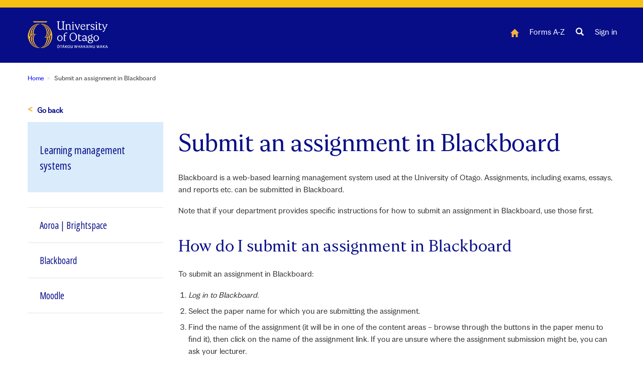

--- FILE ---
content_type: text/html; charset=utf-8
request_url: https://ask.otago.ac.nz/knowledgebase/article/KA-10001773
body_size: 26380
content:



<!DOCTYPE html>
<html lang="en-US" data-lang="en-US" crm-lang="en-US" dir="ltr" crm-lcid="1033"
	same-site-mode="None">
<head>
		
		<meta charset="utf-8" /><meta name="viewport" content="width=device-width,&#32;initial-scale=1.0" /><meta http-equiv="X-UA-Compatible" content="IE=edge" />
		<script type="text/javascript" >
				
        </script>
	<title>
	
		Submit an assignment in Blackboard
		 - AskOtago Service Portal
</title>
		
		<script src="/_portal/7b138792-1090-45b6-9241-8f8d96d8c372/Resources/ResourceManager?lang=en-US"></script>
	
	<script type="text/javascript">
        // Refresh all powerBI Iframes on Login in one Iframe
        window.addEventListener('message', function (event) {
            if (event && event.data && event.data == 'refreshPowerBI') {
                $("iframe.powerbi").each(function () {
                    this.src = this.src;
                });
            }
        });

        // Fix for incorrect viewport width setting in IE 10 on Windows Phone 8.
        if (navigator.userAgent.match(/IEMobile\/10\.0/)) {
            var msViewportStyle = document.createElement("style");
            msViewportStyle.appendChild(document.createTextNode("@-ms-viewport{width:auto!important}"));
            document.getElementsByTagName("head")[0].appendChild(msViewportStyle);
        }
    </script>
		
	
		
		<link href="/bootstrap.min.css?1765947531000" rel="stylesheet" />

		<link href="https://content.powerapps.com/resource/powerappsportal/dist/font-awesome.bundle-3d8a58a48f.css" onerror="javascript:&#32;var&#32;target&#32;=&#32;event.target;&#32;var&#32;link&#32;=&#32;document.createElement(&#39;link&#39;);&#32;link.crossOrigin&#32;=&#32;target.crossOrigin;&#32;link.href&#32;=&#32;&#39;/dist/font-awesome.bundle-3d8a58a48f.css&#39;;&#32;link.rel&#32;=&#32;&#39;stylesheet&#39;;&#32;target.insertAdjacentElement(&#39;afterend&#39;,link);" rel="stylesheet" />

				<link href="https://content.powerapps.com/resource/powerappsportal/dist/preform.bundle-c7915b3e06.css" onerror="javascript:&#32;var&#32;target&#32;=&#32;event.target;&#32;var&#32;link&#32;=&#32;document.createElement(&#39;link&#39;);&#32;link.crossOrigin&#32;=&#32;target.crossOrigin;&#32;link.href&#32;=&#32;&#39;/dist/preform.bundle-c7915b3e06.css&#39;;&#32;link.rel&#32;=&#32;&#39;stylesheet&#39;;&#32;target.insertAdjacentElement(&#39;afterend&#39;,link);" rel="stylesheet" />


		
			


		
	<link rel="stylesheet" href="/Areas/KnowledgeManagement/css/article.css">
	<link rel="stylesheet" href="/Areas/KnowledgeManagement/css/collapsible.css">
	


		<link href="/theme.css?1758089244000" rel="stylesheet" />

		<style type="text/css">a[aria-label=Print], .breadcrumb {
    display: none;
}

#content-container{
    display:none;
}

.thumbnail-parent .thumbnail {
    padding-left: 20px !important;
}

.thumbnail a {
    padding: 10px 0px 0px 0px !important;
    display: revert !important;
}
.thumbnail a h3 {
    padding-bottom: 10px !important;
}

 .thumbnail-parent a + a {
    border: none !important;
 margin: 0px 0px 20px 0px !important;
}

#serviceLink1 {
    border: 1px solid #cccccc !important;
    border-radius: 20px !important;
    display: inline-block !important;
    margin: 20px 0 0 0 !important;
    padding: 5px 15px !important;
} 






.anon {
    display: block;
}
.askotago,
.staff,
.student,
.pp {
    display: none;
}








#found-my-answer-bottom-comments, #foundmyanswer-rating  {
  display: none !important;
}

/*#feedbackBottom {*/
/*  width: fit-content;*/
/*  margin: auto;*/
/*}*/

.knowledge-article-content .staff {
  border: 1px solid #e4e4e4;
  border-radius: 0;
}
.knowledge-article-content .pp {
  border: 1px solid #e4e4e4;
  border-radius: 0;
}

.knowledge-article-content h2 {
    font-size: 34px;
    margin-bottom: 25px;
}

.knowledge-article ul li {
    list-style-type: disc;
}

.knowledge-article-content ul li::marker {
    color: #00508f;
}

html[dir=ltr] li a {
    margin-left: 0px; 
}</style>
		


<!--End NoIndex -->
<meta name="google-site-verification" content="6sy2JJtOTYYQb49-RD_054R4cvpI4yimywa9LNWsv-k">
<!-- Google Tag Manager -->
<script>(function(w,d,s,l,i){w[l]=w[l]||[];w[l].push({'gtm.start':
new Date().getTime(),event:'gtm.js'});var f=d.getElementsByTagName(s)[0],
j=d.createElement(s),dl=l!='dataLayer'?'&l='+l:'';j.async=true;j.src=
'https://www.googletagmanager.com/gtm.js?id='+i+dl;f.parentNode.insertBefore(j,f);
})(window,document,'script','dataLayer','GTM-P76XJJ4');</script>

<!-- End Google Tag Manager -->
<!-- Bootstrap Icons CSS -->
<link rel="stylesheet" href="https://cdn.jsdelivr.net/npm/bootstrap-icons@1.11.3/font/bootstrap-icons.min.css">
<!--<link rel="stylesheet" href="https://www.otago.ac.nz/__data/assets/git_bridge/0013/1363/dist/main.css?h=d350a26">-->

		
		
		
	
		
		<link href="https://content.powerapps.com/resource/powerappsportal/dist/pwa-style.bundle-55718a4c0d.css" onerror="javascript:&#32;var&#32;target&#32;=&#32;event.target;&#32;var&#32;link&#32;=&#32;document.createElement(&#39;link&#39;);&#32;link.crossOrigin&#32;=&#32;target.crossOrigin;&#32;link.href&#32;=&#32;&#39;/dist/pwa-style.bundle-55718a4c0d.css&#39;;&#32;link.rel&#32;=&#32;&#39;stylesheet&#39;;&#32;target.insertAdjacentElement(&#39;afterend&#39;,link);" rel="stylesheet" />

		</head>
<body data-sitemap-state="/knowledgebase/article/:/knowledgebase/:/"
	data-dateformat="dd/MM/yyyy"
	data-timeformat="HH:mm"
	data-datetimeformat="ddd dd/MM/yyyy HH:mm"
	data-app-path="/"
	data-ckeditor-basepath="/js/BaseHtmlContentDesigner/Libs/msdyncrm_/libs/ckeditor/"
	data-case-deflection-url="/_services/search/7b138792-1090-45b6-9241-8f8d96d8c372">


	
		<link href="https://content.powerapps.com/resource/powerappsportal/dist/pcf-style.bundle-373a0f4982.css" onerror="javascript:&#32;var&#32;target&#32;=&#32;event.target;&#32;var&#32;link&#32;=&#32;document.createElement(&#39;link&#39;);&#32;link.crossOrigin&#32;=&#32;target.crossOrigin;&#32;link.href&#32;=&#32;&#39;/dist/pcf-style.bundle-373a0f4982.css&#39;;&#32;link.rel&#32;=&#32;&#39;stylesheet&#39;;&#32;target.insertAdjacentElement(&#39;afterend&#39;,link);" rel="stylesheet" />

			
	
		

	<div id="offlineNotificationBar" class="displayNone">
		<img alt="web" id="web" onerror="javascript:&#32;var&#32;target&#32;=&#32;event.target;&#32;var&#32;img&#32;=&#32;document.createElement(&#39;img&#39;);&#32;img.src&#32;=&#32;&#39;/css/images/web.png&#39;;&#32;img.alt&#32;=&#32;&#39;web&#39;;&#32;img.id&#32;=&#32;&#39;web&#39;&#32;;&#32;target.insertAdjacentElement(&#39;afterend&#39;,img);&#32;target.remove();" src="https://content.powerapps.com/resource/powerappsportal/img/web.png" />
		<div id="message">You&#8217;re offline. This is a read only version of the page.</div>
		<div id="close" onclick="this.parentElement.style.display='none';"><img alt="close" onerror="javascript:&#32;var&#32;target&#32;=&#32;event.target;&#32;var&#32;img&#32;=&#32;document.createElement(&#39;img&#39;);&#32;img.src&#32;=&#32;&#39;/css/images/close.png&#39;;&#32;img.alt&#32;=&#32;&#39;close&#39;;&#32;img.id&#32;=&#32;&#39;&#39;&#32;;&#32;target.insertAdjacentElement(&#39;afterend&#39;,img);&#32;target.remove();" src="https://content.powerapps.com/resource/powerappsportal/img/close.png" /></div>
	</div>

	

	<script type="text/javascript">
        window.DisableCkEditor = window.DisableCkEditor || {};
		DisableCkEditor.Value = 'False';
    </script>

	<script type="text/javascript">
        var enableOmniChannelWidgetWithSiteCopilot = 'False';
        if (enableOmniChannelWidgetWithSiteCopilot === "True" || enableOmniChannelWidgetWithSiteCopilot === "true") {
            const authUrl = window.location.origin + "/_services/auth/portalusertoken";
            const fetchWithRetries = async (url, options, retries) => {
                try {
                    const authResponse = await fetch(url, options);
                    const token = await authResponse.text();
                    sessionStorage['c2Token'] = token;
                } catch (err) {
                    if (retries === 1) throw err;
                    return await fetchWithRetries(url, options, retries - 1);
                }
            };
            fetchWithRetries(authUrl, { method: "POST" }, 4);
        }
    </script>

	<script type="text/javascript">
		var isPvaBotAuthenticated = sessionStorage['isPvaBotAuthenticated'];
		var isPortalUserLoggedIn = 'False';

        if ((isPvaBotAuthenticated != null || isPvaBotAuthenticated != undefined) && isPvaBotAuthenticated != isPortalUserLoggedIn) {
			sessionStorage['triggerPvaBotSignOut'] = true;
			sessionStorage.removeItem('c2Token');
            sessionStorage.removeItem('directLinetoken');
            sessionStorage.removeItem('conversation_Id');

			sessionStorage.removeItem('bot_c2Token');
			sessionStorage.removeItem('botdirectLinetoken');
            sessionStorage.removeItem('botconversation_Id');
		}
		sessionStorage['isPvaBotAuthenticated'] = isPortalUserLoggedIn;
    </script>

	<script type="text/javascript">
		window["CSPSettings"] = window["CSPSettings"] || {};
		window["CSPSettings"].nonce = '';
        window["FabricConfig"] = window["FabricConfig"] || {};
        window["FabricConfig"].mergeStyles = window["FabricConfig"].mergeStyles || {};
		window["FabricConfig"].mergeStyles.cspSettings = window["CSPSettings"];
        window["Microsoft"] = window["Microsoft"] || {};
		window["Microsoft"].Dynamic365 = {
			Portal: {
				
				User: {
					userName: '',
					firstName: '',
					lastName: '',
					email: '',
					contactId: '',
					userRoles: [],
				},
				
				version: '9.7.9.55',
				type: 'CustomerPortal',
				id: '66071999-2d48-438f-b330-bc7f3b211582', 
				geo: 'OCE', 
				tenant: '0225efc5-78fe-4928-b157-9ef24809e9ba', 
				correlationId: '949b3a00-e806-4344-8aba-0b4d3d1546e0',
                orgEnvironmentId: '8683fd1c-7398-4930-8d68-b41d67c9eada',
                orgId: '9c65b48f-2f1c-437f-9fba-f6d62982da76',
                portalProductionOrTrialType: 'Production',
                isTelemetryEnabled: 'True',
                InstrumentationSettings: {
                    instrumentationKey: '197418c5cb8c4426b201f9db2e87b914-87887378-2790-49b0-9295-51f43b6204b1-7172',
                    collectorEndpoint: 'https://us-mobile.events.data.microsoft.com/OneCollector/1.0/'
                },
                timerProfileForBatching: 'NEAR_REAL_TIME',
                activeLanguages: ["en-US"],
                isClientApiEnabled: 'True'
            }
        };

		window["Microsoft"].Dynamic365.Portal.onPagesClientApiReady = (callback) => {
			return new Promise((resolve, reject) => {
				let isComplete = false;
				let timeoutId;
				const timeoutInterval = 10000;
		
				function handleReady() {
					if (!isComplete && window.$pages) {
						isComplete = true;
						clearTimeout(timeoutId);
						try {
							if (typeof callback === "function") {
								callback(window.$pages);
							}
						} catch (e) {
							console.error("onPagesClientApiReady callback error:", e);
						}
						resolve(window.$pages); // should we reject if callback throws an error
					}
				}
		
				if (window.$pages) {
					handleReady();
					return;
				}
		
				function sdkListener() {
					handleReady();
					window.removeEventListener('pagesSDKInitialized', sdkListener);
				}
		
				window.addEventListener('pagesSDKInitialized', sdkListener);
		
				timeoutId = setTimeout(() => {
					if (!isComplete) {
						window.removeEventListener('pagesSDKInitialized', sdkListener);
						if (window.$pages) {
							handleReady();
						} else {
							isComplete = true;
							reject(new Error('window.$pages not available.'));
						}
					}
				}, timeoutInterval);
			});
		};

        // Mark request not cacheable if Dynamics365PortalAnalytics cookie is being refreshed by the server or if the cookie in request header is invalid
		

        // For client side telemetry intializing Dynamics365PortalAnalytics cookie object
		
        window["Microsoft"].Dynamic365.Portal.dynamics365PortalAnalytics = '75w1LdNVfDGpXbyqENN8R4V7yTdms-9cQCFSx-pH2223WmgsrLv6VIJDCsQQ2fsOMCTMGZEyVHLM4k4e1FSQH2fUslKe29wPqT9TQ0EyntUBB1myRuuduwheXtHbwuljaeY4w9bpPS8A_o5n17tk3A2'; // CodeQL [SM00430] False Positive: only alphanumeric chars allowed, for non-alphanumeric char it will return INVALID_CHARACTERS_IN_COOKIE 
		

	</script>
	
	<script type="text/javascript">

		
    </script>

	
		<!-- Google Tag Manager (noscript) -->
<noscript><iframe src=https://www.googletagmanager.com/ns.html?id=GTM-P76XJJ4
height="0" width="0" style="display:none;visibility:hidden"></iframe></noscript>
<!-- End Google Tag Manager (noscript) -->
<script src="https://ajax.googleapis.com/ajax/libs/jquery/3.7.1/jquery.min.js"></script>

<div id='top-border'></div>
<div class="navbar navbar-inverse navbar-static-top" role="navigation">
  <div class="container">
    <div class="navbar-header">
      <div class="visible-xs-block">
        <div class="xrm-editable-html&#32;xrm-attribute" data-languageContext="English"><div class="xrm-attribute-value"><div><a href="/"><img alt="University of Otago" src="/UoOMobileLogo" style="width: 52px; height: 58px;"></a></div></div></div>
      </div>
      <div class="visible-sm-block visible-md-block visible-lg-block navbar-brand">
        <div class="xrm-editable-html&#32;xrm-attribute" data-languageContext="English"><div class="xrm-attribute-value"><a href="https://www.otago.ac.nz"><img alt="University of Otago" src="/logo.PNG" style="width: 160px; height: 80px;"></a>

</div></div>
      </div>
      <button type="button" class="navbar-toggle collapsed" title="Toggle navigation" data-toggle="collapse" data-target="#navbar" aria-expanded="false" onclick="setHeight();">
        <span class="sr-only">Toggle navigation</span>
       <span id="badgeNotifyRed"> </span>  
        <span class="icon-bar"></span>
        <span class="icon-bar"></span>
        <span class="icon-bar"></span>
      </button>
    </div>

    <div id="navbar" class="navbar-collapse collapse">
      
      
        <div class="navbar-right menu-bar " data-weblinks-maxdepth="2">
          <ul class="nav navbar-nav weblinks" role="menubar">
            
              
              
                
              

              <li role="none" class="weblink ">
                <a role="menuitem"
                    aria-label="Home"
                                        href="/"
                    id=""
 title="Home">
                        <span class="fa fa-home" aria-hidden="true"></span>
                </a>

                
              </li>

            
              
                <li class="divider-vertical" aria-hidden="true"></li>
              
              
                
              

              <li role="none" class="weblink ">
                <a role="menuitem"
                    aria-label="Forms A-Z"
                                        href="/forms/"
                    id=""
 title="Forms A-Z">
                      Forms A-Z
                </a>

                
              </li>

            
            
            



            
            
            
            <li class="divider-vertical" aria-hidden="true"></li>
            <li class="dropdown" role="none">
              <a id="search" class="navbar-icon" href="#" data-toggle="dropdown"
                role="button" aria-haspopup="true" aria-expanded="false"
                aria-label="Search" >
                <span class="glyphicon glyphicon-search"></a>
              </a>
              <ul class="dropdown-menu dropdown-search">
                <li>
                  





<form method="GET" action="/search/" role="search" class="form-search">
    <div class="input-group">

        

        <label for="q" class="sr-only">
            Search
        </label>
        <input type="text" class="form-control" id="q_id" name="q"
               placeholder="Search"
               value=""
               title="Search">
        <div class="input-group-btn">
            <button type="submit" class="btn btn-default"
                    title="Search"
                    aria-label="Search">
                <span class="fa fa-search" aria-hidden="true"></span>
            </button>
        </div>
        
    </div>
    <script>
    $(document).ready(function () {
        var searchkeyword = "";
        
        if(searchkeyword!="" && $("#highlightPanel").length == 0){
            $("<div class='container' id='highlightPanel'><ul id='highlightlist'></ul></div>").insertAfter($(".page-heading"));

            var url = window.location.origin + "/fusion5webapi/?operation=getkbarticletop3&keyword=";

             $.get(url, function (data) {
                if (data != null && data.results.length > 0) {
                    var data_filterHighlighted = data.results.filter( element => element.highlighted == true);

                    if(data_filterHighlighted.length != null){
                        $.each(data_filterHighlighted, function (i, item) {
                            //console.log(item.highlighted);
                            $("#highlightlist").append("<li><h3 class='displaySearch'><a title='"+item.title+"' href='/knowledgebase/article/"+item.articlepublicnumber+"'>"+item.title+"</a></h3><p></p><p>"+item.description+"</p><p></p></li>")
                        });

                        if(data_filterHighlighted.length < 3){
                            var itemRequired = 3 - data_filterHighlighted.length;
                            var data_filterViewCount = data.results.filter(element => element.highlighted == false).sort(function(a, b) {
                                                            var x = a.views, y = b.views;
                                                            return x > y ? -1 : x < y ? 1 : 0;
                                                        });
                            $.each(data_filterViewCount, function (i, item) {
                                
                                if(i<=itemRequired-1){
                                    console.log(item.views);
                                    $("#highlightlist").append("<li><h3 class='displaySearch'><a title='"+item.title+"' href='/knowledgebase/article/"+item.articlepublicnumber+"'>"+item.title+"</a></h3><p></p><p>"+item.description+"</p><p></p></li>")
                                }
                            });
                        }
                    }
                    else{
                        var itemRequired = 3;
                        var data_filterViewCount = data.results.filter(element => element.highlighted == false).sort(function(a, b) {
                                                        var x = a.views, y = b.views;
                                                        return x > y ? -1 : x < y ? 1 : 0;
                                                    });
                        $.each(data_filterViewCount, function (i, item) {
                            
                            if(i<=itemRequired-1){
                                console.log(item.views);
                                $("#highlightlist").append("<li><h3 class='displaySearch'><a title='"+item.title+"' href='/knowledgebase/article/"+item.articlepublicnumber+"'>"+item.title+"</a></h3><p></p><p>"+item.description+"</p><p></p></li>")
                            }
                        });
                    }
                }
             

             });
        }
    });
    </script>
</form>



                </li>
              </ul>
            </li>
            
            <li class="divider-vertical" aria-hidden="true"></li>
            
            
              <li class="signin-listitem" role="none">
                <a class="signin-link" role="menuitem" aria-label="Sign in" href="/SignIn?returnUrl=%2Fknowledgebase%2Farticle%2FKA-10001773" title="Sign in">
                      Sign in
                </a>
              </li>
            
          </ul>
          
        </div>
      
      <div class="navbar-right hidden-xs">
        <div class="xrm-editable-html&#32;xrm-attribute&#32;no-value" data-languageContext="English"><div class="xrm-attribute-value"></div></div>
      </div>
    </div>
  </div>
</div>


  
  
  
  

<script type="text/javascript">
         window.onload = function() {
            if(window.navigator.appName == "Microsoft Internet Explorer" || window.navigator.userAgent.indexOf("Trident") > 0){
                var searchElement = document.getElementById("search");
                if (searchElement != null) searchElement.setAttribute("href", "");
            }
          };

          function setHeight(){
           var windowHeight = window.innerHeight - 140;
           var navbar = document.getElementById("navbar");
           if (navbar) {
            navbar.style.maxHeight = windowHeight + "px";
   }
          }

          window.addEventListener('resize', function (event) {
           setHeight();
          });
</script>

  <script>
$(document).ready(function () {
  
  
});
  </script> 










<script id="Microsoft_Omnichannel_LCWidget" src="https://oc-cdn-public-oce.azureedge.net/livechatwidget/scripts/LiveChatBootstrapper.js" data-app-id="b9081629-5236-44a3-9ab6-143b9a9f6251" data-lcw-version="prod" data-org-id="9c65b48f-2f1c-437f-9fba-f6d62982da76" data-org-url="https://org9a970974-crm6.omnichannelengagementhub.com"data-color-override="#0000FF" data-enable-newline="true"></script>





	

	<!-- add anti-forgery token-->
	<div id="antiforgerytoken" data-url="/_layout/tokenhtml"></div>

	
			<!-- Client Telemetry init if telemetry enabled-->
			<script onerror="javascript:&#32;var&#32;target&#32;=&#32;event.target;&#32;var&#32;script&#32;=&#32;document.createElement(&#39;script&#39;);&#32;script.crossOrigin&#32;=&#32;target.crossOrigin;&#32;script.src&#32;=&#32;&#39;/dist/client-telemetry.bundle-f9f45b65a6.js&#39;;&#32;script.type&#32;=&#32;&#39;text/javascript&#39;;&#32;target.insertAdjacentElement(&#39;afterend&#39;,script);" src="https://content.powerapps.com/resource/powerappsportal/dist/client-telemetry.bundle-f9f45b65a6.js" type="text/javascript"></script>

		
	
		<!-- Client Telemetry Wrapper init -->
		<script onerror="javascript:&#32;var&#32;target&#32;=&#32;event.target;&#32;var&#32;script&#32;=&#32;document.createElement(&#39;script&#39;);&#32;script.crossOrigin&#32;=&#32;target.crossOrigin;&#32;script.src&#32;=&#32;&#39;/dist/client-telemetry-wrapper.bundle-633e70f51b.js&#39;;&#32;script.type&#32;=&#32;&#39;text/javascript&#39;;&#32;target.insertAdjacentElement(&#39;afterend&#39;,script);" src="https://content.powerapps.com/resource/powerappsportal/dist/client-telemetry-wrapper.bundle-633e70f51b.js" type="text/javascript"></script>

		<script>
			window.clientLogWrapper = new ClientLogWrapper();
		</script>
		<script onerror="javascript:&#32;var&#32;target&#32;=&#32;event.target;&#32;var&#32;script&#32;=&#32;document.createElement(&#39;script&#39;);&#32;script.crossOrigin&#32;=&#32;target.crossOrigin;&#32;script.src&#32;=&#32;&#39;/dist/preform.moment_2_29_4.bundle-4fdd3f639b.js&#39;;&#32;script.type&#32;=&#32;&#39;text/javascript&#39;;&#32;target.insertAdjacentElement(&#39;afterend&#39;,script);" src="https://content.powerapps.com/resource/powerappsportal/dist/preform.moment_2_29_4.bundle-4fdd3f639b.js" type="text/javascript"></script>

		

		<script onerror="javascript:&#32;var&#32;target&#32;=&#32;event.target;&#32;var&#32;script&#32;=&#32;document.createElement(&#39;script&#39;);&#32;script.crossOrigin&#32;=&#32;target.crossOrigin;&#32;script.src&#32;=&#32;&#39;/dist/pcf-dependency.bundle-805a1661b7.js&#39;;&#32;script.type&#32;=&#32;&#39;text/javascript&#39;;&#32;target.insertAdjacentElement(&#39;afterend&#39;,script);" src="https://content.powerapps.com/resource/powerappsportal/dist/pcf-dependency.bundle-805a1661b7.js" type="text/javascript"></script>

							   <script onerror="javascript:&#32;var&#32;target&#32;=&#32;event.target;&#32;var&#32;script&#32;=&#32;document.createElement(&#39;script&#39;);&#32;script.crossOrigin&#32;=&#32;target.crossOrigin;&#32;script.src&#32;=&#32;&#39;/dist/pcf.bundle-b48d7dca38.js&#39;;&#32;script.type&#32;=&#32;&#39;text/javascript&#39;;&#32;target.insertAdjacentElement(&#39;afterend&#39;,script);" src="https://content.powerapps.com/resource/powerappsportal/dist/pcf.bundle-b48d7dca38.js" type="text/javascript"></script>

							   <script onerror="javascript:&#32;var&#32;target&#32;=&#32;event.target;&#32;var&#32;script&#32;=&#32;document.createElement(&#39;script&#39;);&#32;script.crossOrigin&#32;=&#32;target.crossOrigin;&#32;script.src&#32;=&#32;&#39;/dist/pcf-extended.bundle-b0e01b5622.js&#39;;&#32;script.type&#32;=&#32;&#39;text/javascript&#39;;&#32;target.insertAdjacentElement(&#39;afterend&#39;,script);" src="https://content.powerapps.com/resource/powerappsportal/dist/pcf-extended.bundle-b0e01b5622.js" type="text/javascript"></script>

						
		
	<div class="page-heading">
		<div class="container">
			
			<ul class="breadcrumb">
				<!--dummy expression to resolve CS0103 error The name '__o' does not exist in the current context-->
				
					<li>
						<a href="/">Home</a>
					</li>
				
					<li>
						<a href="/knowledgebase/">Knowledge Base</a>
					</li>
				
				<li class="active">
					KA-10001773
				</li>
			</ul>
			<div class="page-header">
				<div class="pull-right">
					<div class="btn-toolbar">
						<div class="btn-group">
							<a href="javascript:window.print()" role="button" aria-label="Print" class="btn btn-default btn-sm"><i class="fa fa-print"></i> <span class="xrm-editable-text&#32;xrm-attribute" data-languageContext="English"><span class="xrm-attribute-value-encoded&#32;xrm-attribute-value">Print</span></span></a>
						</div>
					</div>
				</div>
				<h1>Submit an assignment in Blackboard</h1>
				<div id="foundmyanswer-rating" class="row">
					
				</div>
			</div>

		</div>
	</div>

		<div id="content-container" class="container wrapper-body" role="main">
			<div id="content">
				
	<div class="row" id="mainContent">
		

	<div class="col-lg-8">

	<div class="knowledge-article">
		<div class="row">
				
						<div id="article-rating" class="col-sm-6">

<fieldset>
    <div class="form-group">
        <div>
            <input data-val="true" data-val-number="The&#32;field&#32;MaxRating&#32;must&#32;be&#32;a&#32;number." data-val-required="The&#32;MaxRating&#32;field&#32;is&#32;required." id="maxRating" name="maxRating" type="hidden" value="5" />
            <input data-val="true" data-val-number="The&#32;field&#32;MinRating&#32;must&#32;be&#32;a&#32;number." data-val-required="The&#32;MinRating&#32;field&#32;is&#32;required." id="minRating" name="minRating" type="hidden" value="0" />
			<input id="ratingUrl" name="ratingUrl" type="hidden" value="/knowledgebase/article/KA-10001773/GetArticleRating/11bba5c5-ed60-f011-bec2-000d3ad0df40" />
            <input data-val="true" data-val-number="The&#32;field&#32;Rating&#32;must&#32;be&#32;a&#32;number." data-val-required="The&#32;Rating&#32;field&#32;is&#32;required." id="rating" name="rating" type="hidden" value="0.0000000000" />
            <input id="createRatingUrl" name="createRatingUrl" type="hidden" value="/knowledgebase/article/KA-10001773/RatingCreate/11bba5c5-ed60-f011-bec2-000d3ad0df40" />
			<div id="post-rating" class="rateit" data-rateit-resetable="false" data-rateit-step="1" data-rateit-min="0" data-rateit-max="5" data-rateit-backingfld="#rating"></div>
        </div>
    </div>
</fieldset>

<script type="text/javascript">
    $(function () {
        var ratingUrl = $("#ratingUrl").val();
        $.ajax({
            url: ratingUrl,
            type: 'GET',
            success: function (result) {
                $("#rating").val(result);
            },
            error: function (error) { console.log(error); }
        });

        return false;
    });

    //'rated' event gets triggered from touch and non-touch surfaces when a rating happens
    $('#post-rating').bind('rated', function (e) {
        var url = $("#createRatingUrl").val();
        $.blockUI({ message: null, overlayCSS: { opacity: .3 } });
        var dto = {
            rating: $('#post-rating').rateit('value'),
            maxRating: $('#post-rating').rateit('max'),
            minRating: $('#post-rating').rateit('min')
        }
        shell.ajaxSafePost({
            type: 'POST',
            url: url,
            data: dto,
            success: function (result) {
                $("#article-rating").html(result);
                $('#post-rating').rateit();
                if (((document.getElementById("foundmyanswerbutton") != null) && (document.getElementById("foundmyanswerbutton").style.display != "none")) || ((document.getElementById("foundmyanswerlabel") != null) && (document.getElementById("foundmyanswerlabel").style.display != "none"))) {
                    document.getElementById("post-rating").style.marginTop = "13px";
                }
                $.unblockUI();
            },
            error: function () {
                $.unblockUI();
            }
        });
    });

</script></div>
				
			
			<div id="found-my-answer-bottom-comments" class="col-sm-6" ><span><span class="xrm-editable-text&#32;xrm-attribute"><span class="xrm-attribute-value">Views: </span></span></span><span id="viewcount-value" data-url='/knowledgebase/article/KA-10001773/GetArticleViewCount/11bba5c5-ed60-f011-bec2-000d3ad0df40'></span>
				
			</div>
		</div>

     

		<div class="knowledge-article-content">
			<p>Blackboard is a web-based learning management system used at the University of Otago. Assignments, including exams, essays,
	and reports etc. can be submitted in Blackboard.</p>
<p>Note that if your department provides specific instructions for how to submit an assignment in Blackboard, use those first.</p>
<h2>How do I submit an assignment in Blackboard</h2>
<p>To submit an assignment in Blackboard:</p>
<ol>
	<li><em>Log in to Blackboard</em>.</li>
	<li>Select the paper name for which you are submitting the assignment.</li>
	<li>Find the name of the assignment (it will be in one of the content areas – browse through the buttons in the paper menu to
		find it), then click on the name of the assignment link. If you are unsure where the assignment submission might be, you
		can ask your lecturer.</li>
	<li>You can either attach a file or use the <em>Submission</em> box to type in (or cut and paste) your assignment. Type relevant
		comments into the <em>Comments</em> box to make it clear who you are and what assignment file you are submitting.</li>
	<li>Click on <em>Browse My Computer</em> to locate the file on your computer and double-click to select it. Keep your file names
		simple and do not use odd characters (#, !, &amp;, etc.). If you need to submit more than one file for this assignment,
		repeat this step.</li>
	<li>When your assignment is ready to send, click <em>Submit</em>. If you click <em>Save as Draft</em> instead your assignment
		will not be submitted to your lecturer/tutor.</li>
	<li>You should receive a message at the top of the page: "<em>This assignment is complete. Review the Submission History.</em>"
		If you want to check that everything has gone through okay, click on the name of the assignment link. Look in the <em>Review Submission History </em>to
		find the file or files you have submitted.</li>
	<li>If the assignment type is a Turnitin Submission, Turnitin should display a receipt upon successful submission and you should
		take a copy of this by either
		<a href="http://www.take-a-screenshot.org/">taking a screenshot</a> or clicking <em>Print </em>and saving as a <abbr>PDF</abbr>. Blackboard Assignments will send you
		an email to confirm that your submission was received.</li>
	<li>If your lecturer has allowed you to submit your assignment more than once, you can start another submission by clicking
		<em>Start New Submission</em> within the assignment page.</li>
</ol>
<p>
	<a class="btn btn-primary" href="https://blackboard.otago.ac.nz/webapps/login/">Log in to Blackboard</a>
</p>
<p>To submit a video to an assignment:</p>
<ol>
	<li>Below any instructions for the assignment, find and click <em>Create Submission.</em></li>
	<li>Click on the ellipsis (three dots) menu to the right, followed by the circled plus icon that then appears.</li>
	<li>Select <em>EchoVideo Media Embed</em>&nbsp;from the dialogue box that appears. Do this even if the video is not in your
		library yet.</li>
	<li>The next dialogue box presents you with three options.
		<ul>
			<li>Select <em>Launch Media Picker</em> from the first option if your video file is already saved in your EchoVideo Library.</li>
			<li>Select an option from <em>Create Content</em> if you have not yet created your video.</li>
			<li>Select <em>Upload Media</em> if your video file is locally saved and not in your EchoVideo library.</li>
		</ul>
	</li>
	<li>Find and select the video file you want to submit, click <em>Next,</em> and add any notes you may wish to share with the
		marker.
	</li>
	<li>Click the <em>Submit</em> button in the bottom right of your screen.</li>
</ol>
<p>Contact AskOtago:</p>
<ul>
	<li>If you have attempted to submit an assignment or exam using Blackboard but forgot to attach the file, the submission will
		be blank and have a timestamp</li>
	<li>If your lecturer has only allowed one submission and you uploaded the wrong file or made a mistake</li>
</ul>
		</div>
	</div>

	
		<div class="panel panel-default">
			<div class="panel-body">
				
				<div class="knowledge-article-keywords" style="margin: 0;">
					<span><span class="xrm-editable-text&#32;xrm-attribute" data-languageContext="English"><span class="xrm-attribute-value-encoded&#32;xrm-attribute-value">Keywords:</span></span> lms, project, essay, report, video, submit, blackboard, assignment</span>
				</div>
				
			</div>
		</div>
	
</div>

	<script type="text/javascript">
			$(function () {
				var url = $("#viewcount-increment").attr("data-url");
				shell.ajaxSafePost({
				type: "POST",
				url: url,
				success: function (result) {
					if (document.getElementById("foundmyanswerbutton") != null) {
						if (document.getElementById("post-rating") != null) {
							document.getElementById("post-rating").style.marginTop = "13px";
						}
					}
					if (document.getElementById("foundmyanswerbuttonbottom") != null) {
						document.getElementById("found-my-answer-bottom-comments").style.display = "inline";
					}
					$("#viewcount-increment").html(result);
				},
					error: function(error) { console.log(error); }
				});

				var viewcountUrl = $("#viewcount-value").attr("data-url");
				$.ajax({
					url: viewcountUrl,
					type: 'GET',
					success: function (result) {
						$("#viewcount-value").html(result);
					},
					error: function (error) { console.log(error); }
				});

				return false;
			});

	function postcaseDeflection(url) {
		shell.ajaxSafePost({
			type: 'POST',
			url: url,
			success: function (result) {
				document.getElementById("foundmyanswerlabel").style.display = "inline";
				document.getElementById("foundmyanswerlabelbottom").style.display = "inline";
				document.getElementById("foundmyanswerbutton").style.display = "none";
				document.getElementById("foundmyanswerbuttonbottom").style.display = "none";
				document.getElementById("found-my-answer-bottom-comments").style.display = "block";
			}
		});
	}

		function downloadKbAttachmentFile(attachmentElementId, fileName, fileSize, mimeType, downloadBlockUrl, initializeUrl) {
			const blockSizeInBytes = 4096 * 1024 - 1;
			// for the proper stitching of content blockSize should be multiple of 3
			const totalNumberOfBlocks = parseInt(fileSize / blockSizeInBytes + 1);

			var fileContinuationToken = "";
			var contentString = "";
			var numberOfBlocksDownloaded = 0;
			var blockNumberToContentMap = {};

			function downloadBlockCallback(i) {
				if (i >= totalNumberOfBlocks) {
					return;
				}
				url = downloadBlockUrl + "&blockNumber=" + i + "&fileContinuationToken=" + fileContinuationToken + "&blockSize=" + blockSizeInBytes;
				shell.ajaxSafePost({
					type: 'GET',
					url: url,
					success: (result) =>
					{
						numberOfBlocksDownloaded++;
						blockNumberToContentMap[i] = result;
						if (numberOfBlocksDownloaded == totalNumberOfBlocks) {
							for (var j = 0; j < totalNumberOfBlocks; j++) {
								contentString += blockNumberToContentMap[j];
							}

							var isImage = mimeType.startsWith('image/');
							const attachmentElement = document.getElementById(attachmentElementId);

							if (isImage) {
								const bodyByteString = atob(contentString);
								const bodyBuffer = new ArrayBuffer(bodyByteString.length);
								const bodyView = new Uint8Array(bodyBuffer);
								for (var k = 0; k < bodyByteString.length; k++) {
									bodyView[k] = bodyByteString.charCodeAt(k);
								}

								var imageUrl = URL.createObjectURL(new Blob([bodyBuffer], { type: mimeType }));
								attachmentElement.href = imageUrl;
								attachmentElement.target = "_blank";
							}
							else {
								const linkSource = 'data:' + mimeType + ';base64,' + contentString;
								attachmentElement.href = linkSource;
								attachmentElement.download = fileName;
							}

							attachmentElement.click();
						}
					}
				});
			}

			shell.ajaxSafePost({
				type: 'GET',
				url: initializeUrl,
				success: function (result) {
					fileContinuationToken = encodeURIComponent(result);
					for (var i = 0; i < totalNumberOfBlocks; i++)
					{
						downloadBlockCallback(i);
					}
				}
			});
		}
	</script>

		
	
		<div class="col-lg-4">
				<div id="RelatedArticles" class="content-panel panel panel-default knowledge-article-related hidden-print">
					<div class="panel-heading">
						<h4>
							<span class="xrm-editable-text&#32;xrm-attribute" data-languageContext="English"><span class="xrm-attribute-value-encoded&#32;xrm-attribute-value">Related Articles</span></span>
							<span> (5)</span>
						</h4>
					</div>
					<div class="list-group">
						<!--dummy expression to resolve CS0103 error The name '__o' does not exist in the current context-->
						
									<a class="list-group-item" title="Alternative arrangements &#8211; online assessments" href="/knowledgebase/article/KA-10003229/en-us">Alternative arrangements &#8211; online assessments</a>
							
									<a class="list-group-item" title="Confirming Blackboard exam submission" href="/knowledgebase/article/KA-10003411/en-us">Confirming Blackboard exam submission</a>
							
									<a class="list-group-item" title="Downloading examinations from Blackboard" href="/knowledgebase/article/KA-10003395/en-us">Downloading examinations from Blackboard</a>
							
									<a class="list-group-item" title="Lost internet in Blackboard examination" href="/knowledgebase/article/KA-10003415/en-us">Lost internet in Blackboard examination</a>
							
									<a class="list-group-item" title="Turnitin" href="/knowledgebase/article/KA-10002419/en-us">Turnitin</a>
							</div>
					
				</div>
			</div>
	
	</div>

	<div class="row">
		<div class="col-lg-12">
			
		
		</div>
	</div>
		<div class="row">
		<div class="col-lg-12">
			
		
		</div>
	</div>
	<div class="row">
		<div class="col-lg-12">
			
		<div id="comments">
	<link href="https://content.powerapps.com/resource/powerappsportal/dist/editor.bundle-a512fd8d1f.css" onerror="javascript:&#32;var&#32;target&#32;=&#32;event.target;&#32;var&#32;link&#32;=&#32;document.createElement(&#39;link&#39;);&#32;link.crossOrigin&#32;=&#32;target.crossOrigin;&#32;link.href&#32;=&#32;&#39;/dist/editor.bundle-a512fd8d1f.css&#39;;&#32;link.rel&#32;=&#32;&#39;stylesheet&#39;;&#32;target.insertAdjacentElement(&#39;afterend&#39;,link);" rel="stylesheet" />

    <script onerror="javascript:&#32;var&#32;target&#32;=&#32;event.target;&#32;var&#32;script&#32;=&#32;document.createElement(&#39;script&#39;);&#32;script.crossOrigin&#32;=&#32;target.crossOrigin;&#32;script.src&#32;=&#32;&#39;/dist/editor.bundle-90ea956569.js&#39;;&#32;script.type&#32;=&#32;&#39;text/javascript&#39;;&#32;target.insertAdjacentElement(&#39;afterend&#39;,script);" src="https://content.powerapps.com/resource/powerappsportal/dist/editor.bundle-90ea956569.js" type="text/javascript"></script>


<script type="text/javascript">
	$(function () {
		$("#post-comment").click(function () {
		    $.blockUI({ message: null, overlayCSS: { opacity: .3 } });
		    shell.ajaxSafePost({
		        type: "POST",
		        success: function (result) {
		            $("#comments").html(result);
		            commentCreated();
		        },
                complete: function () {
                    $.unblockUI();
                    if (window.loadAllPcfControlsOnPage) {
                        window.loadAllPcfControlsOnPage();
                    }
                }
		    }, $("#create-comment"));
		    return false;
		});
	});

	function commentCreated() {
		portal.convertAbbrDateTimesToTimeAgo($);

		if ($("#create-comment .validation-summary-errors").length == 0) {
			$("#create-comment :input").each(function () {
				if (this.type == "text" || this.tagName.toLowerCase() == "textarea") {
					this.value = "";
				}
			});
		}

		prettyPrint();

        if (window.DisableCkEditor == undefined || window.DisableCkEditor.Value == "False") {
            portal.initializeHtmlEditors();
        }
	}
</script>

	
	</div>

	<div class="page-metadata clearfix">
		<div class="xrm-editable-html&#32;xrm-attribute&#32;no-value" data-languageContext="English"><div class="xrm-attribute-value"></div></div>
	</div>

	<div id="viewcount-increment" data-url='/knowledgebase/article/KA-10001773/IncrementViewCount/11bba5c5-ed60-f011-bec2-000d3ad0df40'>
	</div>

		</div>
	</div>

			</div>
		</div>
	

	<script onerror="javascript:&#32;var&#32;target&#32;=&#32;event.target;&#32;var&#32;script&#32;=&#32;document.createElement(&#39;script&#39;);&#32;script.crossOrigin&#32;=&#32;target.crossOrigin;&#32;script.src&#32;=&#32;&#39;/dist/pcf-loader.bundle-f4a0e619b8.js&#39;;&#32;script.type&#32;=&#32;&#39;text/javascript&#39;;&#32;target.insertAdjacentElement(&#39;afterend&#39;,script);" src="https://content.powerapps.com/resource/powerappsportal/dist/pcf-loader.bundle-f4a0e619b8.js" type="text/javascript"></script>

		
		
	

	
		<div id="pp-native-controls-react-root"></div>
<script>window._nativeControlConfig = { "publicPath":"https://content.powerapps.com/resource/powerappsportal/controls", "versions": {"pcf_loader":"0.0.42","pcf_controls":"3.22.4","mf_shared":"0.2.23","host":"0.13.0","data_grid":"1.11.5","controls_fluent_v9":"0.0.45"} }</script>
<script defer="defer" src="https://content.powerapps.com/resource/powerappsportal/controls/host/main.926c9ede68.chunk.js"></script>
		
	
	
		




<section id="gethelp" class="page_section section-diagonal-right color-inverse  hidden-print">
  <div class="section-diagonal-right-content">
    <div class="container">
      <div class="row">
        <h3><div class="xrm-editable-html&#32;xrm-attribute" data-languageContext="English"><div class="xrm-attribute-value"><h3>Need help?</h3>
<p>The AskOtago team can help you find what you’re after.</p></div></div></h3>
        <div>
            
            
            <a href="/smfgeneralenquirypublic/" class="btn btn-info-home btn-lg-home" id="generalEnquiryLink" title="Contact AskOtago">Contact AskOtago</a>
            
        </div>
      </div>
    </div>
  </div>
</section>

<footer role="contentinfo">
  <div class="footer-top hidden-print">
    <div class="container">
      <div class="row">
        <div class="col-md-6 col-sm-12 col-xs-12 text-left">
          <div class="xrm-editable-html&#32;xrm-attribute" data-languageContext="English"><div class="xrm-attribute-value"><p>Ask Otago Service Portal</p>


</div></div>
        </div>
      </div>
    </div>
  </div>

  <div class="footer-bottom hidden-print">
    <div class="container">
      <div class="row">
        <div class="col-md-4 col-sm-12 col-xs-12 text-left">
          <div class="xrm-editable-html&#32;xrm-attribute" data-languageContext="English"><div class="xrm-attribute-value"><p>© Copyright 2026. All rights reserved</p>


</div></div>
        </div>
        
        
          <div class="col-md-8 col-sm-12 col-xs-12 text-left " data-weblinks-maxdepth="2">
            <ul class="row list-unstyled">
              
                <li class="footer-list">
                  <nav aria-label="Support">
                    <!--<p>Support</p>-->
                    <ul class="list-unstyled">
                      
                        
                      
                      
                        
                          <!--<li>
                            <a href="/knowledgebase/" >Knowledge Base</a>
                          </li>-->
                        
                      
                      <li><a href="https://www.otago.ac.nz/tools/disclaimer">Copyright and disclaimer</a></li>
                      <li><a href="https://www.otago.ac.nz/tools/privacy.html">Privacy policy</a></li>
                    </ul>
                  </nav>
                </li>
              
            </ul>
            
          </div>
        
    </div>
  </div>
</footer>
<script type="text/javascript" src="/f5common.js?v=2026-01-09T20:19:43Z" />
<script type="text/javascript">
       (function ($) {
         $(document).ready(function () {
            $("#oldFooter").hide();
             $(".dropdown-submenu").on("keydown", function (event) {
                if (event.keyCode == 9) {
                     $(this).toggleClass("open");
                }
            });
         });
        }(jQuery));
</script>
<script>
/**
 * Knowledge Base Article Tracker
 * Tracks user visits to /knowledgebase pages and stores them in Local Storage
 * Add this script to the footer of your Power Pages site
 */

(function() {
    'use strict';
    
    // Configuration
    const CONFIG = {
        storageKey: 'recentKBArticles',
        maxArticles: 6,
        kbPathPattern: /\/knowledgebase\//i
    };
    
    /**
     * Gets the current article information from the page
     * Adjust selectors based on your Power Pages template structure
     */
    function getCurrentArticleInfo() {
        const currentUrl = window.location.href;
        const currentPath = window.location.pathname;
        
        console.log('[KBTracker] Current URL:', currentUrl);
        console.log('[KBTracker] Current Path:', currentPath);
        console.log('[KBTracker] Pattern test:', CONFIG.kbPathPattern.test(currentPath));
        
        // Check if we're on a knowledge base page
        if (!CONFIG.kbPathPattern.test(currentPath)) {
            console.log('[KBTracker] Not a KB page, skipping tracking');
            return null;
        }
        
        // Try to get article title from common selectors
        // Adjust these selectors to match your Power Pages template
        const titleElement = 
            document.querySelector('h1') || 
            document.querySelector('.page-heading') ||
            document.querySelector('[data-name="title"]') ||
            document.querySelector('title');
        
        const title = titleElement ? titleElement.textContent.trim() : 'Untitled Article';
        
        console.log('[KBTracker] Title element found:', titleElement?.tagName, titleElement?.className);
        console.log('[KBTracker] Extracted title:', title);
        
        // Extract article ID from URL if available (e.g., /knowledgebase/article/123)
        const urlParts = currentPath.split('/');
        const articleId = urlParts[urlParts.length - 1] || currentPath;
        
        console.log('[KBTracker] Article ID:', articleId);
        
        return {
            id: articleId,
            title: title,
            url: currentUrl,
            visitedAt: new Date().toISOString()
        };
    }
    
    /**
     * Retrieves recent articles from Local Storage
     */
    function getRecentArticles() {
        try {
            const stored = localStorage.getItem(CONFIG.storageKey);
            return stored ? JSON.parse(stored) : [];
        } catch (error) {
            console.error('Error reading recent articles from storage:', error);
            return [];
        }
    }
    
    /**
     * Saves recent articles to Local Storage
     */
    function saveRecentArticles(articles) {
        try {
            localStorage.setItem(CONFIG.storageKey, JSON.stringify(articles));
            console.log('[KBTracker] Saved', articles.length, 'articles to localStorage');
            return true;
        } catch (error) {
            console.error('Error saving recent articles to storage:', error);
            return false;
        }
    }
    
    /**
     * Adds or updates an article in the recent list
     */
    function trackArticleVisit(articleInfo) {
        if (!articleInfo) {
            console.log('[KBTracker] No article info to track');
            return;
        }
        
        console.log('[KBTracker] Tracking article visit:', articleInfo);
        
        let recentArticles = getRecentArticles();
        console.log('[KBTracker] Current articles in storage:', recentArticles.length);
        
          // Remove the article if it already exists (to move it to the top)
          // Only remove if BOTH id AND url match (same article)
          recentArticles = recentArticles.filter(article => 
                  !(article.id === articleInfo.id && article.url === articleInfo.url)
                  );
        
        // Add the article to the beginning of the array
        recentArticles.unshift(articleInfo);
        
        // Keep only the last N articles
        if (recentArticles.length > CONFIG.maxArticles) {
            recentArticles = recentArticles.slice(0, CONFIG.maxArticles);
        }
        
        saveRecentArticles(recentArticles);
    }
    
    /**
     * Generates HTML for displaying recent articles
     * Call this function on pages where you want to display the list
     */
    function displayRecentArticles(containerId) {
        const container = document.getElementById(containerId);
        if (!container) {
            console.warn('Recent articles container not found:', containerId);
            return;
        }
        
        const recentArticles = getRecentArticles();
        
        if (recentArticles.length === 0) {
            container.innerHTML = '<p>No recent articles viewed.</p>';
            return;
        }
        
        let html = '<div class="recent-kb-articles">';
        html += '<h3>Recently Viewed Articles</h3>';
        html += '<ul class="recent-articles-list">';
        
        recentArticles.forEach(article => {
            const visitDate = new Date(article.visitedAt);
            const formattedDate = visitDate.toLocaleDateString();
            
            html += `
                <li>
                    <a href="${escapeHtml(article.url)}" title="Viewed on ${formattedDate}">
                        ${escapeHtml(article.title)}
                    </a>
                    <span class="visit-date">${formattedDate}</span>
                </li>
            `;
        });
        
        html += '</ul></div>';
        container.innerHTML = html;
    }
    
    /**
     * Clears all recent articles from storage
     */
    function clearRecentArticles() {
        try {
            localStorage.removeItem(CONFIG.storageKey);
            return true;
        } catch (error) {
            console.error('Error clearing recent articles:', error);
            return false;
        }
    }
    
    /**
     * Escapes HTML to prevent XSS
     */
    function escapeHtml(text) {
        const div = document.createElement('div');
        div.textContent = text;
        return div.innerHTML;
    }
    
    // Initialize tracking on page load
    function init() {
        console.log('[KBTracker] Initializing...');
        console.log('[KBTracker] Document ready state:', document.readyState);
        
        // Track the current page if it's a KB article
        const articleInfo = getCurrentArticleInfo();
        if (articleInfo) {
            console.log('[KBTracker] KB article detected, tracking visit');
            trackArticleVisit(articleInfo);
        } else {
            console.log('[KBTracker] Not a KB article, tracking skipped');
        }
        
        // Expose API for use in other scripts
        window.KBTracker = {
            getRecentArticles: getRecentArticles,
            displayRecentArticles: displayRecentArticles,
            clearRecentArticles: clearRecentArticles,
            trackArticleVisit: trackArticleVisit
        };
        
        console.log('[KBTracker] API exposed on window.KBTracker');
        console.log('[KBTracker] Initialization complete');
    }
    
    // Run initialization when DOM is ready
    if (document.readyState === 'loading') {
        document.addEventListener('DOMContentLoaded', init);
    } else {
        init();
    }
    
})();
</script>
	

	<script type="text/javascript">

		function trackCopilotCustomUsage(botSchema) {
			const request = {
				botSchemaName: botSchema
			}
			var json = JSON.stringify(request);
			shell.ajaxSafePost({
				type: "POST",
				contentType: "application/json",
				url: "/_services/copilot/TrackUsage",
				data: json
			}).done(function () {
			}).fail(function (jqXhr) {
			});
		}

		function findAndLogCustomCopilotUsage() {
			const pageSource = document.documentElement.outerHTML;
			const customPvaBotWebchatRegex = /api\.(preprod\.|test\.)?powerplatform\.(com|us|cn|appsplatform\.us)\/powervirtualagents\/botsbyschema\/([^/]+)\/directline\/token/;
			const customPvaBotIframeRegex = /powerva\.microsoft\.com\/environments\/([0-9a-fA-F\-]+)\/bots\/([^/]+)\/webchat/;
			const omniChannelRegex = /livechatwidget\/scripts\/LiveChatBootstrapper\.js/;

			const matchPvaBotWebchat = pageSource.match(customPvaBotWebchatRegex);
			if (matchPvaBotWebchat && matchPvaBotWebchat[3]) {
				trackCopilotCustomUsage(matchPvaBotWebchat[3]);
			}

			const matchPvaBotIframe = pageSource.match(customPvaBotIframeRegex);
			if (matchPvaBotIframe && matchPvaBotIframe[2]) {
				trackCopilotCustomUsage(matchPvaBotIframe[2]);
			}

			const matchOmniChannel = pageSource.match(omniChannelRegex);
			if (matchOmniChannel && matchOmniChannel[0]) {
				trackCopilotCustomUsage("omnichannelWidget");
			}
		}

		window.addEventListener("load", function () {
			findAndLogCustomCopilotUsage();
		});
	</script>

		
			
			
			
			
		
	<script onerror="javascript:&#32;var&#32;target&#32;=&#32;event.target;&#32;var&#32;script&#32;=&#32;document.createElement(&#39;script&#39;);&#32;script.crossOrigin&#32;=&#32;target.crossOrigin;&#32;script.src&#32;=&#32;&#39;/dist/bootstrap.bundle-105a4995b8.js&#39;;&#32;script.type&#32;=&#32;&#39;text/javascript&#39;;&#32;target.insertAdjacentElement(&#39;afterend&#39;,script);" src="https://content.powerapps.com/resource/powerappsportal/dist/bootstrap.bundle-105a4995b8.js" type="text/javascript"></script>

	<script onerror="javascript:&#32;var&#32;target&#32;=&#32;event.target;&#32;var&#32;script&#32;=&#32;document.createElement(&#39;script&#39;);&#32;script.crossOrigin&#32;=&#32;target.crossOrigin;&#32;script.src&#32;=&#32;&#39;/dist/postpreform.bundle-184c77da50.js&#39;;&#32;script.type&#32;=&#32;&#39;text/javascript&#39;;&#32;target.insertAdjacentElement(&#39;afterend&#39;,script);" src="https://content.powerapps.com/resource/powerappsportal/dist/postpreform.bundle-184c77da50.js" type="text/javascript"></script>

	<script onerror="javascript:&#32;var&#32;target&#32;=&#32;event.target;&#32;var&#32;script&#32;=&#32;document.createElement(&#39;script&#39;);&#32;script.crossOrigin&#32;=&#32;target.crossOrigin;&#32;script.src&#32;=&#32;&#39;/dist/app.bundle-690ed42644.js&#39;;&#32;script.type&#32;=&#32;&#39;text/javascript&#39;;&#32;target.insertAdjacentElement(&#39;afterend&#39;,script);" src="https://content.powerapps.com/resource/powerappsportal/dist/app.bundle-690ed42644.js" type="text/javascript"></script>

	<script onerror="javascript:&#32;var&#32;target&#32;=&#32;event.target;&#32;var&#32;script&#32;=&#32;document.createElement(&#39;script&#39;);&#32;script.crossOrigin&#32;=&#32;target.crossOrigin;&#32;script.src&#32;=&#32;&#39;/dist/default-1033.moment_2_29_4.bundle-eda4e638fd.js&#39;;&#32;script.type&#32;=&#32;&#39;text/javascript&#39;;&#32;target.insertAdjacentElement(&#39;afterend&#39;,script);" src="https://content.powerapps.com/resource/powerappsportal/dist/default-1033.moment_2_29_4.bundle-eda4e638fd.js" type="text/javascript"></script>

	

	

	<script type="text/javascript">


var articleGUID = null;
var localurlKey = null;
var category1id = null;
var category2 = null
var serviceid = null;
var servicecategoryid = null;
var functionareaid = null;
var svcArticleNumber = "";
$(document).ready(function () {

    
    
    

    F5Common.addModalForm("feedbackModal");
     
    
        checkLoginState();
    

    let localurl = $(location).attr('href');
    // let localurlKey = localurl.replace(/\/\s*$/, "").split('/').pop();
    var pattern = /\/article\/([A-Z0-9-]+)/;
    var match = localurl.match(pattern);
    localurlKey = match ? match[1] : "Article unavailable";

    var guidUrl = window.location.origin + "/fusion5webapi/?operation=getArticleGUID&kbnumber=" + localurlKey;

    $.get({
        url: guidUrl,
        async: false
    },
        function (data) {
            results = data;
            articleGUID = data.articleId;
            category1id = data.category1Id;
            category2 = data.category2;
            serviceid = data.fus_serviceid;
            servicecategoryid = data.fus_servicecategoryid;
            functionareaid = data.functionalareaid;

        });

    var ThumbsUpBtn = $("<button>", {
        id: "ThumbsUpBtn",
        type: "button",
        class: "btn btn-default btn-sm",
        style: "border:none",
        onclick: "tup()",
        title: "Feedback",
        html: "<i class='fa fa-thumbs-up fa-2x'></i>"
    });
    var ThumbsDwnBtn = $("<button>", {
        id: "ThumbsDwnBtn",
        type: "button",
        class: "btn btn-default btn-sm",
        style: "border:none",
        title: "Feedback",
        html: "<i class='fa fa-thumbs-down fa-2x'></i>"
    });

    var feedbackLabelWording = "Does this article answer your question?";
    var feedbackLabel = $("<div>", {
        class: "feedback-label"
    }).append($("<span>", {
        text: feedbackLabelWording
    }));

    var btnGroup = $(".page-header .btn-group");
    if (btnGroup.length == 0) {
        var pullRight = $("<div>", {
            class: "pull-right"
        });
        $(".page-header").prepend(pullRight);
        var btnToolbar = $("<div>", {
            class: "btn-toolbar"
        });
        pullRight.append(btnToolbar);
        btnGroup = $("<div>", {
            class: "btn-group"
        });
        btnToolbar.append(btnGroup);
    }

    /*btnGroup.prepend(ThumbsDwnBtn);
    btnGroup.prepend(ThumbsUpBtn);
    btnGroup.prepend(feedbackLabel);*/

    //add feedback to bottom
    var contentWrapper = $("#content-container");
    var btnContainer = $("<div>", {
        id: "feedbackBottom"
    });
    contentWrapper.append(btnContainer);
    var btntoolbar = $("<div>", {
        class: "btn-toolbar"
    });
    btnContainer.append(btntoolbar);
    var btngroup = $("<div>", {
        class: "btn-group"
    });
    btntoolbar.append(btngroup);
    btngroup.append();
    var feedbackLabelBottom = $("<div>", {
        class: "feedback-label"
    }).append($("<span>", {
        text: feedbackLabelWording
    }));
    var ThumbsUpBtnBottom = $("<button>", {
        id: "ThumbsUpBtnBottom",
        type: "button",
        class: "btn btn-default btn-sm",
        style: "border:none",
        onclick: "tup()",
        title: "Feedback",
        html: "<i class='fa fa-thumbs-up fa-2x'></i>"
    });
    var ThumbsDwnBtnBottom = $("<button>", {
        id: "ThumbsDwnBtnBottom",
        type: "button",
        class: "btn btn-default btn-sm",
        style: "border:none",
        onclick: "tdwn()",
        title: "Feedback",
        html: "<i class='fa fa-thumbs-down fa-2x'></i>"
    });
    var reportProblemButton = $("<button>", {
        id: "rptProbBtn",
        type: "button",
        class: "btn btn-default btn-sm",
        //onclick: "showFeedback('803f1fc2-9e1c-eb11-a813-000d3a79724a')",
        onclick: "showFeedback('80e1692b-0feb-ee11-a1fd-002248e3ae4f')",
        title: "Provide feedback",
        html: "<i class='btn btn-default btn-sm'></i>",

        text: "Provide feedback"
    });
    btngroup.append(feedbackLabelBottom);
    btngroup.append(ThumbsUpBtnBottom);
    btngroup.append(ThumbsDwnBtnBottom);
    btngroup.append(reportProblemButton);

    $("<button>", {
        class: "btn btn-primary goback",
        onclick: "window.history.back();",
        text: "Go back"
    }).insertAfter(".breadcrumb");

    if ($("#ratingUrl").val() !== undefined) {
        createCategoriesNavMenu();
        appendHowDoI();

    }
    var related = $(".col-lg-4");
    related.removeClass("col-lg-4");
    $(".col-lg-9").append(related);
    $("h4").replaceWith(function () {
        return "<h2 class='link-box-header'>" + $(this).text() + "</h2>";
    });
    $(".panel-heading").removeClass("panel-heading");
    var relatedArticleTable = $(".panel-default.knowledge-article-related");
    relatedArticleTable.removeClass("content-panel");
    relatedArticleTable.removeClass("panel");
    relatedArticleTable.removeClass("panel-default");
    relatedArticleTable.removeClass("knowledge-article-related");
    relatedArticleTable.removeClass("hidden-print");
    $(".list-group").replaceWith(function () {
        return "<ul>" + $(this).html() + "</ul>";
    });
    $(".list-group-item").replaceWith(function () {
        return "<li><a href=" + $(this).attr('href') + ">" + $(this).text() + "</a></il>";
    });
    $(".panel-footer").hide();
    var feedback = $("#feedbackBottom");
    //$(".col-lg-9").append(feedback);
    if ($("#RelatedArticles").length) {
        feedback.insertBefore($("#RelatedArticles"));
    }
    else {
        $(".col-lg-9").append(feedback);
    }

    $('<ul id="breadcrumb"></ul>').insertBefore($('.page-heading .container button'));
    $('#breadcrumb').attr("style", "display:block;");

    var id = "none";
    var previousPage = document.referrer;
    if (previousPage.includes("servicecategories")) {
        id = previousPage.split('=')[1];
        localStorage.setItem("KABack", id);
    } else {
        var storedId = localStorage.getItem("KABack");
        if (storedId !== null) id = storedId;
    }

    var url = window.location.origin + "/fusion5webapi/?operation=getKBBreadcrumb&kanumber=" + localurlKey + "&faid=" + id + "&kaname=" + $(".page-header h1").html();

    $.get(url, function (data) {
        if (data != null && data.breadcrumb.length > 0) {
            breadcrumb = data.breadcrumb;

            $.each(breadcrumb, function (index, item) {
                var isLastElement = index == data.breadcrumb.length - 1;
                if (!isLastElement) {
                    $("#breadcrumb").append($("<li><a href='" + item.url + "' title='" + item.label + "'>" + item.label + "</a></li>"));
                }
                else {
                    $("#breadcrumb").append($("<li>" + item.label + "</li>"));
                }
            });
        }
    });
    $("#breadcrumb").show();
    $("a[href='Account/Login/Logoff']").attr('href', '/Account/Login/Logoff');

    $("#content-container").show();
});

function openformButton(inputcategory, inputservice, inputservicecat, inputfunctionarea) {
    var url = "~/mlgeneralenquiry/";
    if (inputcategory != "") {
        url = url + "?catid=" + inputcategory
        if (inputservice != "") {
            url = url + "&svid=" + inputservice
        }
        if (inputservicecat != "") {
            url = url + "&scid=" + inputservicecat
        }
        if (inputfunctionarea != "") {
            url = url + "&faid=" + inputfunctionarea
        }

    }
    console.log(url);
    window.open(url, '_blank');
};

function tup() {
    var newRating = "5";
    $('#post-rating').rateit('value', newRating);
    $('#post-rating').click();
    $(".thumb-selected").removeClass("thumb-selected");
    $("#ThumbsUpBtn").addClass("thumb-selected");
    $('#ThumbsDwnBtn').prop('disabled', false);
    $('#ThumbsUpBtn').prop('disabled', true);
    $("#ThumbsUpBtnBottom").addClass("thumb-selected");
    $('#ThumbsDwnBtnBottom').prop('disabled', false);
    $('#ThumbsUpBtnBottom').prop('disabled', true);

}

function tdwn() {
    var newRating = "0";
    $('#post-rating').rateit('value', newRating);
    $('#post-rating').click();
    $(".thumb-selected").removeClass("thumb-selected");
    $("#ThumbsDwnBtn").addClass("thumb-selected");
    $('#ThumbsUpBtn').prop('disabled', false);
    $('#ThumbsDwnBtn').prop('disabled', true);
    $("#ThumbsDwnBtnBottom").addClass("thumb-selected");
    $('#ThumbsUpBtnBottom').prop('disabled', false);
    $('#ThumbsDwnBtnBottom').prop('disabled', true);
    showFeedback("80e1692b-0feb-ee11-a1fd-002248e3ae4f");
}

function createCategoriesNavMenu() {

    var serviceArticleDiv = $(".col-lg-8:first");
    if (serviceArticleDiv == null || serviceArticleDiv == undefined || serviceArticleDiv.length == 0) {
        serviceArticleDiv = $(".col-lg-12:first");
    }
    serviceArticleDiv.removeClass("col-lg-12");
    serviceArticleDiv.addClass("col-lg-9");
    var header = $(".page-header");
    serviceArticleDiv.prepend(header);
    var contentWrapper = $("#mainContent");

    var ratingUrlSplit = $("#ratingUrl").val().split("/");
    var articleId = ratingUrlSplit[ratingUrlSplit.length - 1];
    var kbnumber = ratingUrlSplit[ratingUrlSplit.length - 3];
    if (svcArticleNumber != "") {
        kbnumber = svcArticleNumber;
    }
    var url = window.location.origin + "/fusion5webapi/?operation=getServiceFromArticle&kid=" + kbnumber;
    var results = null;

    //get category guid from kbnumber for general enq form
    var categoryUrl = window.location.origin + "/fusion5webapi/?operation=getCatFromArticle&kbnumber=" + localurlKey;
    var catResults = null;
    var catId = "";
    $.get({
        url: categoryUrl,
        async: false
    },
        function (data) {
            catResults = data;
            catId = data.catId;
        });

    $.get({
        url: url,
        async: false
    },
        function (data) {
            results = data;

        }).always(function () {
            $.each(results, function (i, result) {
                var display = false;

                //get services api call here
                var serviceUrl = window.location.origin + "/fusion5webapi/?operation=getArticleFromService&sid=" + result;
                var services = null;
                //find if pubic or loggeg in GE form
                var genLink = $("#generalEnquiryLink").attr('href');
                //set general enquiry to link to service
                $("#generalEnquiryLink").attr('href', genLink + "?svid=" + result + "&catid=" + catId);
                $.get({
                    url: serviceUrl,
                    async: false
                },
                    function (data) {
                        services = data;
                    }).always(function () {

                        var topDiv = $("<div>", {
                            class: "col-lg-3 kaSideNav side-nav-panel"
                        });
                        contentWrapper.prepend(topDiv);

                        var spanInner = $("<div>", {});

                        var hyperlink = $("<a>", {
                            class: "side-nav-top-item",
                            href: "/knowledgebase/article/" + services[0].svcArticleNumber,
                            text: services[0].svcArticleTitle
                        });

                        topDiv.append(spanInner);
                        spanInner.append(hyperlink);

                        $.each(services, function (i, result) {
                            if (i >= 1) {
                                var component = getArticleFromService(result, services[0].svcArticleNumber);
                                topDiv.append(component);
                            }
                        });

                    });
            });
        });

}

function setuphowdoipanel() {
    var howDoIRow = $("<div>", {
        class: "row services-row"
    });
    $(".knowledge-article").append(howDoIRow);
    howDoIRow.append($("<h2>", {
        class: "link-box-header",
        text: "How do I?"
    }));
    var howDoIDiv = $("<div>", {
        id: "howDoIDiv",
        class: "link-box-wrapper"
    });
    howDoIRow.append(howDoIDiv);
}
function appendAskAQuestion() {

    if (category1id != "") {
        if ($("#howDoIDiv").length == 0) {
            setuphowdoipanel();
        }
        var url = "~/smfgeneralenquirypublic/"; 

        $.each(category2, function (key, value) {
            var category2text = value.category2name;
            var category2id = value.category2Id;

            if (category2text.toLowerCase() == "general enquiry") {
                var linkBoxItem = $("<div>", {
                    class: "link-box-item",
                    key: "Ask a question"
                });

                if (category2id != "") {
                    url = url + "?catid=" + category2id
                    if (serviceid != "") {
                        url = url + "&svid=" + serviceid
                    }
                    if (servicecategoryid != "") {
                        url = url + "&scid=" + servicecategoryid
                    }
                    if (functionareaid != "") {
                        url = url + "&faid=" + functionareaid
                    }

                }
                var linkBoxButton = $("<a>", {
                    class: "link-box-button",
                    href: url,
                    target: "_blank"
                });

                linkBoxItem.append(linkBoxButton);
                var linkBoxTitle = $("<span>", {
                    text: "Ask a question"
                });
                linkBoxButton.append(linkBoxTitle);

                $("#howDoIDiv").append(linkBoxItem);
            }
        });

    }
}
function appendHowDoI() {
    var ratingUrlSplit = $("#ratingUrl").val().split("/");
    var kbnumber = ratingUrlSplit[ratingUrlSplit.length - 3];
    if (svcArticleNumber == "") {
        svcArticleNumber = $(".side-nav-top-item").attr('href');
        svcArticleNumber = svcArticleNumber.substring(svcArticleNumber.lastIndexOf("/") + 1, svcArticleNumber.length);
    }
    var url = window.location.origin + "/fusion5webapi/?operation=getHowDoI&articleid=" + kbnumber + "&svcArticleNumber=" + svcArticleNumber;

    var howDoI = null;
    $.get({
        url: url,
        async: false
    },
        function (howDoI) {
            if (howDoI != null && howDoI.length > 0) {
                setuphowdoipanel()

                $.each(howDoI, function (i, item) {

                    var display = false;
                    //console.log(result.staffAccess)
                    
                    
                    
                    if (item.anonymousaccess == "true") {
                        display = true;
                    }
                    
                    if (item.uoocst_ticketmanagementonly == "true") {
                        display = false;
                    }

                    if (display) {
                        var itemComponent = getItemFromHowDoI(item); //TODO
                        $("#howDoIDiv").append(itemComponent);
                    }
                });
            }

            appendAskAQuestion();
        });
}

function getArticleFromService(result, svcArticleNumber) {
    var sideNavItem = $("<div>", {
        class: "side-nav-item",
        key: result.articleTitle,
    });

    var sideNavButton = $("<a>", {
        class: "side-nav-button",
        href: "/knowledgebase/article/" + result.articleNumber + "?svcArticleNumber=" + svcArticleNumber
    });
    sideNavItem.append(sideNavButton);

    var itemTitle = $("<span>", {
        text: result.articleTitle
    });
    sideNavButton.append(itemTitle);

    return sideNavItem;
}

function getItemFromHowDoI(result) {

    var linkBoxItem = $("<div>", {
        class: "link-box-item",
        key: result.name,
    });

    if (svcArticleNumber == "") {
        svcArticleNumber = $(".side-nav-top-item").attr('href');
        svcArticleNumber = svcArticleNumber.substring(svcArticleNumber.lastIndexOf("/") + 1, svcArticleNumber.length);
    }

    var linkBoxButton = $("<a>", {
        class: "link-box-button",
        href: "/knowledgebase/article/" + result.number + "?svcArticleNumber=" + svcArticleNumber
    });
    linkBoxItem.append(linkBoxButton);

    var linkBoxTitle = $("<span>", {
        text: result.name
    });
    linkBoxButton.append(linkBoxTitle);

    return linkBoxItem;
}

function getServices() {
    var ratingUrlSplit = $("#ratingUrl").val().split("/");
    var articleId = ratingUrlSplit[ratingUrlSplit.length - 1];
    var url = window.location.origin + "/fusion5webapi?operation=getServicesForKBArticle&articleid=" + articleId;

    $.get({
        url: url,
        async: false
    },
        function (data) {
            if (data !== null && data.results.length > 0) {
                var services = data.results;
                var servicesRow = $("<div>", {
                    class: "row services-row"
                });
                $("#content-container").append(servicesRow);
                servicesRow.append($("<h2>", {
                    text: "Related Services"
                }));
                var servicesDiv = $("<div>", {
                    class: "display-flex"
                });
                servicesRow.append(servicesDiv);

                $.each(services, function (i, service) {
                    var serviceComponent = getServiceComponent(service);
                    servicesDiv.append(serviceComponent);
                });
            }
        })
}

function getServiceComponent(service) {
    var tp = $("<div>", {
        class: "thumbnail-parent"
    });
    var tn = $("<div>", {
        class: "thumbnail"
    });
    tp.append(tn);
    var sl = $("<a>", {
        href: "/service-details?id=" + service.serviceid
    });
    tn.append(sl);
    var caption = $("<div>", {
        class: "caption"
    });
    sl.append(caption);
    caption.append($("<h3>", {
        text: service.displayname
    }));
    var decodedHtml = DecodeHTML(service.description);

    caption.append($("<p>", {
        html: decodedHtml
    }));

    if (service.link != "") {
        var fl = $("<a>", {
            id: "serviceLink1",
            href: service.link,
            text: "Open form"
        });
        tn.append(fl);
    }
    return tp;
}
function DecodeHTML(encodedHTML) {
    var parsedArray = $.parseHTML(encodedHTML);
    var nodeValue = "";
    for (var i = 0; i < parsedArray.length; i++) {
        nodeValue += parsedArray[i].nodeValue;
    }
    return nodeValue;
}

function checkLoginState() {
    var validClasses = ["staff", "askotago"];
    // Get the content from the element with class "knowledge-article-content"
    var $articleContent = $('.knowledge-article-content');
    var foundClasses = [];

    for (var i = 0; i < validClasses.length; i++) {
        var selector = '.' + validClasses[i];
        if ($articleContent.find(selector).length > 0) {
            foundClasses.push(validClasses[i]);
        }
    }

    if (foundClasses.length > 0) {

        // Apply different styles based on class
        if (foundClasses.includes('staff')) {
            //clears content from existing but hidden class
           $(".staff").text("");
            $(".staff").append(`<p>You're currently viewing the public version of this article. Log in for extra content available to University of Otago staff.</p>`);
             $(".staff").each(function() {
  this.style.setProperty("display", "block", "important");
});

        }if(foundClasses.includes('askotago')){
            //clears content from existing but hidden class
            $(".askotago").text("");
            $(".askotago").append(`<p>You're currently viewing the public version of this article. Log in for extra content available to University of Otago staff.</p>`);
             $(".askotago").each(function() {
  this.style.setProperty("display", "block", "important");
});
        }
       
    }
}


function showFeedback(entityFormId) {

    var fus_name = $(".breadcrumb li.active").text().trim();

    //var arrCnt = $("#ratingUrl").val().split("/").length;
    //var articleFromRatin = $("#ratingUrl").val().split("/")[arrCnt - 1];
    var pageTitle = "Article";

    if (pageTitle == "Article") {
        fus_name = $(".page-header h1").text();
    }

    //Setup the ntity form we want to display
    //var entityFormId = "803f1fc2-9e1c-eb11-a813-000d3a79724a";
    //Form the URL to the enity form
    var url = "/_portal/modal-form-template-path/00000000-0000-0000-0000-000000000000?entityformid=" + entityFormId + "&articleId=" + articleGUID + "&articleNumber=" + localurlKey + "&title=" + fus_name;
    //console.log(url);
    //This ID needs to match the ID of the modal section element.
    var $modal = $("#feedbackModal");

    //Retrieve the iframe of the modal and set it load the service
    var $iFrame = $modal.find("iframe");

    $iFrame.attr("src", url);

    //Hook in handler to hide loader image when done loading
    $iFrame.on("load", function () {
        $modal.find(".form-loading").hide();
        $modal.find("iframe").contents().find("#EntityFormControl").show();
    });

    //Show the loader image at start
    $modal.find(".form-loading").show();
    $modal.find("iframe").contents().find("#EntityFormControl").hide();

    $modal.on('show.bs.modal', function () {
        $modal.attr("aria-hidden", "false");
        $modal.draggable({
            handle: ".modal-header"
        });
    });

    $modal.off("hidden.bs.modal.entitygrid").on("hidden.bs.modal.entitygrid", function () {
        $modal.attr("aria-hidden", "true");
        if ($("#feedbackModal iframe").contents().find(".alert-success").length > 0) {
            $('#rptProbBtn').addClass("thumb-selected");
            //$('#rptProbBtn').prop('disabled', true);
        }
    });

    $modal.modal();

}</script>
	<script src="/jquery.mask.min.js"></script>
	<script>
        //this event will update the title of the page based on active breadcrumb
        $('.breadcrumb').ready(function () {
            if ($('.breadcrumb').is(':visible')) {
                document.querySelector('title').innerHTML = ($('.breadcrumb > li.active').text() + " - AskOtago Service Portal");
            }
        });

        function GoToNewEditor() {
            var editCmsUrlSegment = "EditInCms";
            var currentUrl = window.location.href;
            if (currentUrl.indexOf('?') > -1) {
                var urlSegments = currentUrl.split("?");
                window.location.href = window.location.origin + '/' + editCmsUrlSegment + window.location.pathname + '?' + urlSegments[1];
            }
            else {
                window.location.href = window.location.origin + '/' + editCmsUrlSegment + window.location.pathname;
            }
        }
    </script>
	
		
		
	
		
				<script>
					if ('serviceWorker' in navigator) {
						navigator.serviceWorker.getRegistrations().then(function (registrations) {
							for (let registration of registrations) {
								registration.unregister();
							}
						}).catch(function (err) {
							console.log('Service Worker unregister action failed: ', err);
						});
					}
				</script>
			
	
		
	<!--Start Show Session Expire Warning Popup here -->
    
</body>
</html>
<!-- Generated at 1/9/2026 11:40:46 PM -->
<!-- Page OK -->


--- FILE ---
content_type: text/html; charset=utf-8
request_url: https://ask.otago.ac.nz/knowledgebase/article/KA-10001773/GetArticleRating/11bba5c5-ed60-f011-bec2-000d3ad0df40
body_size: 139
content:
0.0000000000

--- FILE ---
content_type: text/html; charset=utf-8
request_url: https://ask.otago.ac.nz/_layout/tokenhtml?_=1768002049521
body_size: 500
content:
<input name="__RequestVerificationToken" type="hidden" value="8SSFIFPkbp-itNdFEsx3mfVVHGNeozRBGXKGI81Iyb6p1WGBcjI4I0N4k-1iQSMX2UotAXEo9h14ivHUGQ5Z9sACgwydzcWLYjP6cmMBCvw1" />

--- FILE ---
content_type: text/html; charset=utf-8
request_url: https://ask.otago.ac.nz/knowledgebase/article/KA-10001773/GetArticleViewCount/11bba5c5-ed60-f011-bec2-000d3ad0df40
body_size: 207
content:
76

--- FILE ---
content_type: text/css; charset=utf-8
request_url: https://ask.otago.ac.nz/theme.css?1758089244000
body_size: 26409
content:
/* Open Sans Condensed import */
@import url('https://fonts.googleapis.com/css2?family=Open+Sans:ital,wdth@0,75;1,75&display=swap');

/*! Generated by Fontspring (https://www.fontspring.com) on August 27, 2018. Fully installable fonts can be purchased at http://www.fontspring.com. The fonts included in this stylesheet are subject to the End User License you purchased from Fontspring. The fonts are protected under domestic and international trademark and copyright law. You are prohibited from modifying, reverse engineering, duplicating, or distributing this font software. (c) 2010-2018 Fontspring */
@font-face { font-family: 'Wickliffe'; font-style: normal; src: url(/wickliffe-regular.woff) format('woff'), url(/wickliffe-regular.woff2) format('woff2'); font-display: swap; }
@font-face { font-family: 'Wickliffe'; font-style: normal; font-weight: 500; src: url(/wickliffe-regular.woff) format('woff'), url(/wickliffe-regular.woff2) format('woff2'); font-display: swap; }
@font-face { font-family: 'Wickliffe'; font-style: normal; font-weight: 700; src: url(/wickliffe-regular.woff) format('woff'), url(/wickliffe-regular.woff2) format('woff2'); font-display: swap; }
@font-face { font-family: 'Wickliffe'; font-style: normal; font-weight: bold; src: url(/wickliffe-regular.woff) format('woff'), url(/wickliffe-regular.woff2) format('woff2'); font-display: swap; }
@font-face { font-family: 'Wickliffe Sans'; descent-override: 15%; ascent-override: 89%; font-style: normal; src: url(/wickliffe-sans-regular.woff) format('woff'), url(/wickliffe-sans-regular.woff2) format('woff2'); font-display: swap; }
@font-face { font-family: 'Wickliffe Sans Italic'; descent-override: 15%; ascent-override: 89%; font-style: italic; src: url(/wickliffe-sans-italic.woff) format('woff'), url(/wickliffe-sans-italic.woff2) format('woff2'); font-display: swap; }
@font-face { font-family: 'Wickliffe Sans Medium'; descent-override: 15%; ascent-override: 89%; font-style: normal; src: url(/wickliffe-sans-medium.woff) format('woff'), url(/wickliffe-sans-medium.woff2) format('woff2'); font-display: swap; }
@font-face { font-family: 'Wickliffe Sans Medium Italic'; descent-override: 15%; ascent-override: 89%; font-style: italic; src: url(/wickliffe-sans-medium-italic.woff) format('woff'), url(/wickliffe-sans-medium-italic.woff2) format('woff2'); font-display: swap; }

body {
  background: #ffffff;
  color: #333333;
  font-size: 16px;
}
#top-border{
  border-top: 15px solid #F9C013;
}
:not(.section-landing) > div[role="main"] {
  background: #ffffff;
}
.page_section.section-knowledge {
  background: #ffffff;
}
.navbar {
  border: 0px solid !important;
}
h1,
h2 {
   color: #060D87;
   font-family: 'Wickliffe', serif;
   font-weight: normal;
   -moz-osx-font-smoothing: grayscale;
}
h1 {
  font-size: 50px;
  letter-spacing: -0.01em;
  line-height: 1.05;
}
.page-header {
  border-bottom: none;
  margin-bottom: 30px;
  margin-top: 30px;
  padding-bottom: 0;
}
.page-header h1 {
  line-height: 1;
  margin-top: 0;
}
h4,
h5 {
  font-family: 'Wickliffe Sans', Arial, sans-serif;
}
body {
  min-height: 100vh;
}
body,
p,
li,
h2,
th,
td,
input,
button,
select,
 textarea {
   font-family: "Wickliffe Sans", Arial, sans-serif;
   font-weight: normal;
}
h1.underline, h4.underline {
  border-bottom: 1px solid #bcbcbc;
  padding-bottom: 21px;
}
.service-details-container h2 {
  font-family: 'Wickliffe', serif;
  font-size: 30px;
  /* font-weight: 300; */
  letter-spacing: 0.01em;
  margin-bottom: 20px;
  margin-top: 35px;
  -moz-osx-font-smoothing: auto;
}

h3.form-subgrid-heading {
    color: #333333;
    font-family: "Wickliffe Sans", Arial, sans-serif !important;
    font-size: 16px;
    margin-bottom: 18px;
    margin-top: 9px;
    font-weight: bold;
}

.service-details-container > h2:first-child {
  margin-top: 0;
}
p {
  color: #333333;
  line-height: 1.5;
}
.page-header h1 + p {
  color: #777777;
}
a {
  text-decoration: none !important;
  transition: all 0.3s ease-out;
}
.text-primary {
  color: #060D87;
}
.btn-primary {
  font-family: 'Wickliffe Sans', Arial, sans-serif;
  background-color: #060D87;
  border-color: #060D87; 
  /*border-radius: 20px;*/
  transition: all 0.3s ease;
}
.btn-primary:hover {
  background-color: #004;
  border-color: #004; 
}
.btn-primary:focus {
  background-color: #004;
  border-color: #004; 
}
.btn-primary.submit-btn {
  /* background: url(/confirm-circle-white.svg) #86b239 no-repeat 10px center; */
  font-family: 'Wickliffe Sans', Arial, sans-serif;
  border: 1px solid #060D87;
  border-radius: 0;
  background: #060D87;
  color: #fff;
  padding: 8px 20px;
}
.btn-primary.submit-btn:hover {
  border: 1px solid #004;
  background: #004;
  color: #fff;
}
#EntityFormPanel .submit-btn#InsertButton {
  margin-left: 0;
}
#EntityFormPanel .submit-btn#UpdateButton {
    margin-left: 0;
}
p + p > .btn-primary {
  margin-top: 10px;
}
.btn-success {  
  background-color: #ffffff;
  border-color: #6D842D;
  border-radius: 20px;
  color: #6D842D;
}
.btn-danger {
  background-color: #ffffff;
  border-color: #ce0407;
  border-radius: 20px;
  color: #ce0407;
}
.form-action-container-left .btn-primary,
.form-action-container-left .btn-danger,
.form-action-container-left .btn-success {
  margin-right: 15px;
  transition: all 0.3s ease-out;
}
.form-action-container-left .btn-danger,
.form-action-container-left .btn-success {
  border-color: #ffffff;
}

@media (max-width: 767px) {
  .text_center-mobile {
    text-align: center;
  }
}

.btn-lg-home {
  padding: 10px 20px;
  font-size: 15px;
}

.page_section .btn.btn-info-home {
  background: #f4b142;
  border: 1px solid #f4b142;
  /* border-radius: 30px; */
  color: #333333;
  font-weight: bold;
  margin-top: 21px;
}
.btn-info-home:hover {
  background-color: #f4b142;
    color: #000;
    background: #fff;
}

.nav-tabs > li > a {
  margin-left: 0;
  margin-right: 0;
}
.nav-tabs > li >a .fa.fa-sign-in {
  color: #aaa;
  font-size: 14px;
}
.nav-tabs ~ .page-content h1 {
  font-size: 35px;
  margin-bottom: 30px;
}
/* Hover/fade sign in bar */
.navbar.navbar-inverse.navbar-static-top #navbar .signin-link {
  position: relative;
}
.navbar.navbar-inverse.navbar-static-top #navbar .signin-link:after {
  animation: sign-in-fade 10s;
  animation-delay: 0.5s;
  animation-fill-mode: both;
  background: #f7fafc;
  border: 1px solid #cccccc;
  border-radius: 6px;
  box-shadow: 0 5px 6px rgba(0,0,0,0.05);
  color: #333333;
  content: 'Sign in to access more information';
  padding: 10px 20px;
  position: absolute;
  right: 0;
  top: 66px;
  width: 300px;
}
.navbar.navbar-inverse.navbar-static-top #navbar .signin-link:before {
  animation: tail-fade 10s;
  animation-delay: 0.5s;
  animation-fill-mode: both;
	background: #f7fafc;
  clip-path: polygon(50% 0%, 0% 100%, 100% 100%);
  content: '';
  display: block;
  height: 12px;
  position: absolute;
  right: 15px;
  top: 56px;
  width: 26px;
  z-index: 99;
}
@keyframes sign-in-fade {
  0%   { opacity: 0; transform: translateY(-50px); }
  10%  { opacity: 1; transform: translateY(0px); }
  90%  { opacity: 1; transform: translateY(0px); }
  100% { opacity: 0; transform: translateY(0px); }
}
@keyframes tail-fade {
  0%   { opacity: 0; transform: translateY(50px); }
  25%   { opacity: 1; transform: translateY(0px); }
  90%   { opacity: 1; transform: translateY(0px); }
  100%  { opacity: 0; transform: translateY(10px); }
}

.breadcrumb > li a, .breadcrumb > li a:hover {
  text-decoration: none;
}
.breadcrumb > .active {
  font-weight: bold;
}
.breadcrumb > li {
  font-size: 13px;
}
.breadcrumb > li + li::before {
  color: #cccccc;
  font-family: 'Wickliffe Sans', Arial, sans-serif;
  font-weight: normal;
}

.pagination > li > a,
.pagination > li > span {
  background-color: transparent;
  border: 0px;
  margin-left: 10px;
  width: 40px;
  height: 40px;
  text-align: center;
}
.pagination > li:first-child > a:hover,
.pagination > li:first-child > span:hover {
  background: none;
}
.pagination > li:last-child > a:hover,
.pagination > li:last-child > span:hover {
  background: none;
}
.pagination > li > a:hover, .pagination > li > a:focus,
.pagination > li > span:hover,
.pagination > li > span:focus {
  background-color: transparent;
  border-color: transparent;
}
.pagination > .active > a, .pagination > .active > a:hover, .pagination > .active > a:focus,
.pagination > .active > span,
.pagination > .active > span:hover,
.pagination > .active > span:focus {
  border-color: transparent;
  border-radius: 50%;
}
.pagination > .active > a,
.search-pagination.text-center .pagination  .active span {
  background: #060D87 !important;
  border: 1px solid #060D87;
  color: #fff;
  padding: 4px;
  height: 36px;
  line-height: 1.5 !important;
  width: 36px;
}

.pagination>.active>a:hover,
.pagination>.active>a:focus {
  background: #004 !important;
  border: 1px solid #004;
}

.search-pagination.text-center {
  text-align: left;
}
.search-pagination.text-center ul {
  border: 1px solid #cccccc;
  border-radius: 6px;
  padding-top: 5px;
}
.search-pagination .pagination > .disabled > span {
  border-radius: 0 0 0 6px;
}
.search-body-container select#search_sort_options {
  background-color: #f7fafc;
  border: 1px solid #cccccc;
  border-radius: 6px;
  font-size: 14px;
  margin-top: 20px;
}

.navbar{
  margin-bottom: 0;
}

.navbar-fixed-top {
  border-width: 0;
}

.navbar-default {
  border-color: transparent;
}

.homelink, a.homelink:hover {
  color: #fff;
  text-decoration: none;
}

.register-bar,
.menu-bar {
  /*clear: both;*/
}
.navbar-right.menu-bar {
  margin-top: 30px;
}

.navbar-fixed-top.navbar {
  min-height: 67px;
}
.navbar-fixed-top.navbar .navbar-collapse {
    max-height: 510px;
    box-shadow: none;
    border-top: none;
}
.navbar-fixed-top.navbar .navbar-form {
    border: none;
    margin-left: 0;
    margin-right: 0;
}
.navbar-fixed-top.navbar .navbar-form .form-control {
      font-size: 1em;
}

.navbar-inverse {
  background: #060D87 no-repeat 0 0;
  background-size: 220px;
  border-color: #060D87;
  min-height: 110px;
}

@media (min-width: 992px) {
    .fix-navbar .register-bar {
        display: none;
    } 
}

.navbar-fixed-top.navbar > .container > .row > div {
  float: none !important;
  display: inline-block;
  vertical-align: bottom;
}

.navbar-fixed-top.navbar .menu-bar > .navbar-nav > li > a {
  font-family: "Open Sans", "Segoe UI Semibold", "Helvetica Neue", Helvetica, Arial, sans-serif;
  font-size: 1em;
  font-weight: bold;
}
.navbar-fixed-top.navbar .menu-bar > .navbar-nav > .divider-vertical {
  margin: 0 4px;
  margin-top: 8px;
  border-right: 1px solid #fff;
  border-left: 1px solid #666;
}

.navbar-fixed-top .navbar-brand {
  font-size: 2.11em;
  font-family: "Segoe UI Light", "Helvetica Neue", Helvetica, Arial, sans-serif;
  color: #232222;
  position: absolute;
  padding: 4px 1px;
  height: 21px;
  line-height: 19px;
  float: left;
}

@media (max-width: 1200px) {
  .navbar-fixed-top .navbar-brand {
      position: initial;
      height: 42px;
  } 
}

.navbar-fixed-top .navbar-header {
  padding-top: 8px;
}

.navbar-fixed-top.navbar-inverse {
  background:#060D87 no-repeat;
  background-size: 220px;
  border-top: 5px solid #f4b142;
}
.navbar-fixed-top.navbar-inverse .navbar-brand {
    color: #fff;
}
.navbar-fixed-top.navbar-inverse img {
  box-sizing: border-box;
  height: 40px !important;
  max-width: 80px;
}
.navbar-fixed-top.navbar-inverse .divider-vertical {
    border-right-color: #fff;
    border-left-color: #111;
}

.page_section.section-landing {
  border-top: 1px solid rgba(0,0,0,0.01);
}

.navbar-inverse .navbar-nav > li > a {
  color: #fff;
  transition: all 0.3s ease-out;
}
.navbar-inverse .navbar-nav > li > a:hover, .navbar-inverse .navbar-nav > li > a:focus {
    color: #FFF;
    background-color: transparent;
    border-bottom: 3px solid #fff;
}
.navbar-inverse .navbar-nav > li > a:hover {
  border-bottom: 3px solid #f4b142;
}
.navbar-inverse .navbar-nav > .open > a:hover,
.navbar-inverse .navbar-nav > .open > a:active {
  background-color: #163669;
  border-bottom: 0;
}
.navbar-inverse .navbar-nav > li > a:focus {
  outline: 1px solid rgba(255,255,255,0.3);
}
.navbar-inverse .navbar-nav > .open > a {
  background-color: #163669;
}
.navbar-inverse .form-search button[type="submit"] {
  /* border-radius: 0 6px 6px 0; */
}
#navbar .dropdown-menu.dropdown-search {
  background-color: #163669;
  box-shadow: 0 10px 10px rgba(0,0,0,0.15);
  margin-top: 0;
  padding: 15px 10px 15px 0px;
}

#navbar .dropdown-menu.dropdown-search .form-search {
  width: 100%;
}

.fa-home {
  color: #f4b142;
}
.menu-bar .shopping_link {
  position: relative;
}
.menu-bar .shopping_link .cart_amount {
    border-radius: 100%;
    height: 17px;
    width: 17px;
    position: absolute;
    bottom: 6px;
    right: -6px;
    background-color: #36F;
    text-align: -webkit-center;
    line-height: 17px;
    font-size: 9px;
    padding-left: 1.9px;
    color: #fff;
}
.menu-bar .shopping_link .cart_amount:hover {
      color: #fff;
}

td.clearfix.cell.checkbox-cell .control span.checkbox {
   margin-bottom: 18px;
   margin-top: 11px;
}
td.clearfix.cell.checkbox-cell label {
   margin-bottom: 18px;
   margin-top: 9px;
}

@media (max-width: 1199px) {
    .navbar-fixed-top .navbar-collapse .nav > .divider-vertical {
        display: none;
    } 
}


@media (max-width: 767px) {
    .navbar-fixed-top.navbar > .container > .row > div {
        display: block;
    }
    .navbar-header {
        position: relative;
    }
}
.panel {
  -webkit-box-shadow: 0 0px 0px transparent;
  box-shadow: 0 0px 0px transparent;
}

.panel-group {
  margin-bottom: 21px;
}
.panel-group.border-bottom {
    border-bottom: 1px solid #bcbcbc;
    padding-bottom: 84px;
}
.panel-group .panel {
    border-radius: 0px;
    border: none;
    box-shadow: none;
}
.panel-group .panel + .panel {
    margin-top: 5px;
}
.panel-group .panel-heading {
    border-bottom: 0;
}
.panel-group .panel-heading .panel-title a {
    text-decoration: none;
}
.panel-group .panel-heading .panel-title a:hover {
    color: #36F;
}
.panel-group .panel-heading .panel-title a:before {
    content: ' ';
    background-repeat: no-repeat;
    display: inline-block;
    width: 22px;
    height: 12px;
    background-position: -92px -5px;
    margin-right: 10.5px;
}
.panel-group .panel-heading .panel-title a.collapsed:before {
    background-position: -5px -126px;
}
.panel-group .panel-heading + .panel-collapse > .panel-body,
.panel-group .panel-heading + .panel-collapse > .list-group {
    border-top: none;
}
  .panel-group .panel-footer {
    border-top: 0;
}
.panel-group .panel-footer + .panel-collapse .panel-body {
    border-bottom: none;
}
  .panel-group .panel-default {
    border-color: none;
}
.panel-group .panel-default > .panel-heading {
    color: #333333;
    background-color: transparent;
    border-color: none;
}
.panel-group .panel-default > .panel-heading + .panel-collapse > .panel-body {
    border-top-color: none;
}
.panel-group .panel-default > .panel-heading .badge {
    color: #f5f5f5;
    background-color: #333333;
}
.panel-group .panel-default > .panel-footer + .panel-collapse > .panel-body {
      border-bottom-color: none;
}
.btn-default {
  border-color: #060D87;
  /*border-radius: 20px;*/
  color: #060D87;
  transition: all 0.3s ease-out;
  font-family: 'Wickliffe Sans', Arial, sans-serif;
}
.btn-default:hover {
  background-color: #f7fafc;
    color: #060D87;
    border-color: #060D87;
}
.btn[title="Feedback"] {
  border-radius: 0px !important;/*20px*/
}
#favBtn {
  border: none;
  border-radius: 20px;
  margin-left: 0;
}
.btn.btn-default.search-apply {
  background: #f4b142;
  border: 1px solid #f4b142;
  color: #685000;
  /* margin-top: -1px; */
  padding: 5px 15px;
}
.btn.btn-default.search-clear {
  border: 1px solid #cccccc;
  margin-top: -1px;
  padding: 6px 15px 5px 15px;
}

.btn-info {
  color: #060D87;
  border-color: #060D87;
  background: transparent;
}
.btn-info:hover {
    color: #000;
    border-color: #000;
    background: #fff;
}

.section-margin {
  margin: 21px 0;
}

.color-inverse {
  color: #fff;
}
.color-inverse h1, .color-inverse h2, .color-inverse h3 {
    color: #fff;
}

.section-inline-search {
  background: url("helpdesk.png") no-repeat;
  background-size: cover;
}
.section-inline-search .row > div {
    margin-top: 100px;
}
.section-inline-search .row > div h1 {
      color: #fff;
}
@media screen and (max-width: 600px) {
    .section-inline-search .row > div h1 {
          font-size: 16vw;
    } 
}
.section-inline-search .row > div .form-inline .form-group .input-group {
    margin-right: 21px;
}
.section-inline-search .row > div .form-inline .form-group .input-group .input-group-addon {
    background-color: #fff;
    border-right: none;
}
.section-inline-search .row > div .form-inline .form-group .input-group .form-control {
    height: 60px;
    border-left: none;
    box-shadow: none;
}
.section-inline-search .row > div .form-inline .form-group .input-group .form-control:focus {
    box-shadow: none;
    border-right: none;
    border-color: #ccc;
}

.wrapper {
  width: 100%;
  margin: 0 auto;
  text-align: center;
  -moz-transition: width 0.3s ease-out;
  -o-transition: width 0.3s ease-out;
  -webkit-transition: width 0.3s ease-out;
  transition: width 0.3s ease-out;
}

.wrapper .contained {
  position: relative;
  height: 400px;
  padding-bottom: 56.25%;
}

.wrapper .contained > svg {
  margin-top: -100px;
  position: absolute;
  display: block;
}

.contained .row {
  margin-top: 80px;
}

footer {
  background: #004;
  border-top: 1px solid #dddddd;
  color: #ffffff;
  position: relative;
}
footer .footer-top {
  align-items: center;
  display: flex;
  padding-top: 40px;
  width: 100%;
}
footer .footer-top h3, footer .footer-top h4, .footer-top p {
  color: #ffffff;
}
.footer-top p {
  display: none;
  font-size: 13px;
}
footer .footer-top .list-social-links {
  margin-top: 25px;
  margin-bottom: 12.5px;
}


@media screen and (max-width: 991px) {
   footer .footer-top h3,
   footer .footer-top .list-social-links {
        text-align: center;
   } 
}


footer .footer-bottom {
  align-items: center;
  display: flex;
  font-size: 12px;
  padding-top: 0;
  width: 100%;
}
footer .footer-bottom p {
  color: #ffffff;
  margin: 0;
}
footer .footer-bottom h4 {
  color: #ffffff;
  margin-top: 0;
}
footer .footer-bottom ul {
  list-style-type: none;
  margin: 0;
}
footer .footer-bottom ul li {
  display: inline;
  text-align: right;
}
footer .footer-bottom ul li a {
  margin-left: 20px;
}
footer .footer-bottom ul li a, footer .footer-bottom ul li a:hover, footer .footer-bottom ul li a:focus, footer .footer-bottom ul li a:active, footer .footer-bottom ul li a.active {
  color: #ffffff;
  font-size: 13px;
  font-weight: bold;
}

.list-social-links {
  list-style-type: none;
  padding-left: 0;
}
.list-social-links li {
    display: inline-block;
}
.list-social-links li a, .list-social-links li a:hover, .list-social-links li a:focus, .list-social-links li a:active, .list-social-links li a.active {
    color: #fff;
}

@media screen and (max-width: 993px) {
    .section-landing h1 {
        font-size: 65px;
    }
    .section-landing h2 {
        letter-spacing: normal;
        margin-left: -3px;
    }
}



.user-icon {
    width: 16px;
    height: 16px;
    background-image: url("register_icon.png");
    display: inline-block;
    margin-right: 7px;
}
.article-title-container {
    border-top: solid 1px #bcbcbc;
    border-bottom: solid 1px #bcbcbc;
    padding-left: 15px;
    padding-top: 28px;
    padding-bottom: 28px;
}
.article-title {
    margin-left: -35px;
}
.article-title > span {
    margin-left: 3px;
}
.article-title > span .article-author {
    font-weight: bold;
    color: #36F;
}
.article-content {
    margin-top: 15px;
}
.article-content > p {
    text-align: justify;
}

@media screen and (max-width: 993px) {
  .article-title {
        margin-left: 0;
        text-align: center;
  }
  .article-author {
        text-align: center;
  }
}

.section-search .header-search {
  padding-top: 40px;
  padding-bottom: 40px;
  margin-bottom: 40px;
  background-color: #eeeeee;
}
.section-search .header-search img {
    max-width: 350px;
}

@media screen and (max-width: 600px) {
    .section-search .header-search h1 {
      font-size: 13vw;
    }
}


.section-search .title-search {
  font-size: 26px;
  font-weight: bold;
}
.section-search input {
  border-style: none;
  padding-left: 10px;
  height: 60px;
}
.section-search .media .media-left > img {
  max-width: 240px;
}
.section-search .media .media-body {
  padding-left: 20px;
}
.section-search .media .media-body > a {
    text-decoration: none;
    font-weight: bold;
}
.section-search .media .media-body .media-heading {
    margin-top: 5px;
    margin-bottom: 20px;
}

.cards-container {
  margin-top: 84px;
  display: flex;
  justify-content: center;
}

@media screen and (max-width: 991px) {
    .cards-container {
      flex-direction: column;
    }
}

@media screen and (max-width: 960px) {
  footer .footer-bottom ul li {
    text-align: left;
  }
  footer .footer-bottom ul li a {
    display: inline-block;
    margin-left: 0;
    margin-right: 20px;
    margin-top: 10px;
  }
  footer .col-sm-12 {
    float: none !important;
  }
}

.carousel-custom .carousel-inner > .item {
  margin-right: auto;
  margin-left: auto;
}
.carousel-custom .carousel-inner > .item .carousel-caption {
    display: flex;
    align-items: center;
    top: 5%;
    left: 5%;
    right: 5%;
}


@media screen and (min-width: 768px) {
    .carousel-custom .carousel-inner > .item .carousel-caption {
        left: 5%;
        right: 5%;
    } 
}


.carousel-custom .carousel-indicators li {
  border-color: #232222;
}

.table.table-forms td {
  padding: 15px 8px;
}
.table.table-forms tbody tr:first-child td {
  border-top: none;
}

.poll {
  height: 400px;
  background-color: #eeeeee;
  border-top: 7px solid #0b80d0;
  position: relative;
  padding-left: 15px;
  padding-right: 15px;
}
.poll .poll-header {
    display: flex;
    -ms-flex-align: center;
    -webkit-align-items: center;
    -webkit-box-align: center;
    align-items: center;
    justify-content: space-between;
    border-bottom: 1px solid #bcbcbc;
    padding-bottom: 5px;
}
.poll .poll-header h4 {
    font-weight: bold;
    display: inline-block;
}
.poll .poll-content {
padding-top: 25px;
}
.poll .poll-content p {
    font-size: 14px;
}
.poll .poll-content form {
    border-bottom: 1px solid #bcbcbc;
    padding-bottom: 10px;
}
.poll .poll-content .poll-buttons {
    padding-top: 20px;
    padding-left: 11px;
}
.poll .poll-content .poll-buttons .btn {
    padding: 4px 14px;
    font-size: 14px;
}
.poll .poll-content .poll-buttons .btn-default {
    color: #000;
    border-color: #000;
}
.poll .poll-content .poll-buttons .btn-default:hover {
    color: #000;
    border-color: #000;
}
.poll .poll-tags {
    padding-top: 10px;
}
.poll .poll-tags h4 {
    border-bottom: 1px solid #bcbcbc;
    padding-bottom: 10px;
}
.poll .poll-tags .tag {
    display: inline-block;
    background-color: #e1e1e1;
    color: #232222;
    padding: 5px 14px;
    margin: 5px 0px;
    text-transform: uppercase;
    font-size: 13px;
}

.nav-sidebar {
  padding-left: 20px;
  margin-top: 20px;
  margin-bottom: 20px;
}
.nav-sidebar .nav > li > a {
    padding: 4px 20px;
    color: #36F;
    border-right: 2px solid #eeeeee;
}
.nav-sidebar .nav > li > a:hover, .nav-sidebar .nav > li > a:focus {
      color: #232222;
      text-decoration: none;
      background-color: transparent;
      border-right: 2px solid #555555;
}
.nav-sidebar .nav > li > a:before {
    position: relative;
    top: 1px;
    display: inline-block;
    font-family: 'Glyphicons Halflings';
    font-style: normal;
    font-weight: normal;
    line-height: 1;
    -webkit-font-smoothing: antialiased;
    -moz-osx-font-smoothing: grayscale;
    content: "\e250";
    margin-right: 7px;
}
.nav-sidebar .nav > .active > a {
    color: #232222;
    text-decoration: none;
    background-color: transparent;
    border-right: 2px solid #555555;
    font-weight: bold;
}
.nav-sidebar .nav > .active > a:before {
    content: "\e252";
}
.nav-sidebar .nav > .active:hover > a, .nav-sidebar .nav > .activefocus > a {
    font-weight: bold;
}
.nav-sidebar .nav > .active > ul.nav {
    display: block;
}
.nav-sidebar .nav ul.nav {
    display: none;
}
.nav-sidebar .nav .nav > li > a {
    padding-top: 1px;
    padding-bottom: 1px;
    padding-left: 30px;
}
.nav-sidebar .nav .nav > .active, .nav-sidebar .nav .nav > .active:hover, .nav-sidebar .nav .nav > .active:focus {
    font-weight: bold;
}
.nav-sidebar .nav .nav .nav > li > a {
    padding-top: 1px;
    padding-bottom: 1px;
    padding-left: 60px;
}
.nav-sidebar .nav .nav .nav > li > a:before {
    content: "";
}
.nav-sidebar .nav .nav .nav > .active, .nav-sidebar .nav .nav .nav > .active:hover, .nav-sidebar .nav .nav .nav > .active:focus {
    font-weight: bold;
}

#navbar .dropdown-menu {
  margin-top: 8px;
}
#navbar .dropdown-search {
  padding-top: 0;
  background: transparent;
  border: 0;
  box-shadow: none;
  margin-top: 9px;
}


@media (min-width: 1200px) {
    #navbar .dropdown-search {
      width: 350px;
    } 
}

.no-lr-margins {
  margin-left: 0;
  margin-right: 0;
}

.btn-default-black {
  color: black;
  border-color: black;
}
.btn-default-black:hover {
    color: black;
    border-color: black;
    background: #fff;
}


.page_section {
  position: relative;
  background-size: cover;
  color: #333333;
}
.container  {
  padding-left: 0;
  padding-right: 0;
}
.section-landing-heading,
.section-landing-sub-heading,
.form-search{
  padding-left: 15px;
}
.section-landing-sub-heading {
  padding-left: 0;
}
.homepage-section {
  background: #f7fafc;
  border-top: 1px solid #dddddd;
}
/* .homepage-section, #notices {
  border-top: 1px solid #dddddd;
} */

 .page_section.section-knowledge {
  border-top: 1px solid #dddddd;
}
.section-knowledge .content-home {
  margin-bottom: 70px;
}
.knowledge-article p {
  margin-bottom: 18px;
}
.knowledge-article ul,
.knowledge-article ol {
  margin: 0 0 20px 20px;
  padding: 0;
}
.knowledge-article ul li {
  color: #333333;
  list-style-type: circle;
  line-height: 1.5;
  margin: 0 0 5px 0;
}
.knowledge-article ol li {
  color: #333333;
  font-size: 16px;
  line-height: 1.5;
  margin: 0 0 8px 0;
  padding: 0;
}
.knowledge-article-content p,
.knowledge-article-content ul li {
  font-size: 16px;
}
.knowledge-article-content ul li ul {
  margin-bottom: 5px;
  margin-top: 10px;
}
.knowledge-article-content h2 {
  font-family: "Wickliffe", serif;
  font-size: 42px;
  /* font-weight: 300; */
  letter-spacing: 0.005em;
  margin-bottom: 30px;
  margin-top: 0;
}
.knowledge-article-content div + h2,
.knowledge-article-content p + h2,
.knowledge-article-content ol + h2,
.knowledge-article-content ul + h2,
.knowledge-article-content table + h2 {
  margin-top: 40px;
}
.knowledge-article-content h3 {
  color: #060D87;
  font-family: "Wickliffe", serif;
  font-size: 30px;
  /* font-weight: 700; */
  margin-bottom: 20px;
  -moz-osx-font-smoothing: grayscale;
}
.knowledge-article-content div + h3,
.knowledge-article-content p + h3,
.knowledge-article-content ol + h3,
.knowledge-article-content ul + h3,
.knowledge-article-content table + h3 {
  margin-top: 30px;
}
.knowledge-article-content h4 {
  color: #444444;
  font-size: 18px;
  font-weight: bold;
  margin-bottom: 18px;
}
.knowledge-article-content p img {
  height: auto;
  margin-bottom: 18px;
  max-width: 100%;
}
.knowledge-article-content ul li > img,
.knowledge-article-content ol li > img {
  height: auto;
  margin-bottom: 18px;
  margin-top: 18px;
  max-width: 100%;
}
.knowledge-article-content ul li::marker,
.knowledge-article-content ol li::marker {
  color: #888888;
}
.knowledge-article-content table {
  width: 100%;
}
.knowledge-article-content table tr {
  border-bottom: 1px solid #dddddd;
}
.knowledge-article-content table thead tr:first-of-type {
  border-bottom: 3px solid #cccccc;
}
.knowledge-article-content table tr th,
.knowledge-article-content table tr td {
  font-size: 18px;
  line-height: 1.5;
  padding: 10px 15px 10px 0;
}
.knowledge-article-content table tr th {
  color: #777777;
  font-family: "Wickliffe Sans", Arial, sans-serif;
  font-size: 21px;
  /* font-weight: 300; */
  letter-spacing: 0.01em;
}
.knowledge-article-content table tr td {
  color: #333333;
}
.knowledge-article-content table tr td p {
  margin-bottom: 0;
}
.knowledge-article-content table tr p ~ * {
  margin-top: 18px;
}
.knowledge-article-content table tr td p + p {
  margin-bottom: 18px;
}

/* knowledge article side-nav */

.side-nav-item {
  width: 100%;
  border-top: 1px solid #e4e4e4;
}

.side-nav-item:last-child {
  border-bottom: 1px solid #e4e4e4;
}

.side-nav-top-item {
  font-family: 'Open Sans', Arial, sans-serif;
  color: #060D87;
  font-size: 22px;
  display: block;
  box-sizing: border-box;
  padding: 40px 24px 38px;
  margin: 10px 0 30px;
  background-color: #daebfc;
}

.side-nav-top-item:focus,
.side-nav-top-item:hover {
  color: #004;
}

.side-nav-button {
  font-family: 'Open Sans', Arial, sans-serif;
  color: #060D87;
  font-size: 19px;
  text-align: left;
  display: block;
  width: 100%;
  height: 100%;
  box-sizing: border-box;
  padding: 22px 24px 20px;
  background-color: white;
  border: none;
}

.side-nav-button:focus,
.side-nav-button:hover {
  color: #004;
  background-color: #daebfc;
}

/* knowledge article 'How do I' boxes */

.services-row {
  padding: 0 15px;
}

.link-box-header {
  font-family: 'Wickliffe', serif;
}

.link-box-wrapper {
  --gap: 10px;
  display: flex;
  justify-content: space-between;
  width: 100%;
  flex-wrap: wrap;
  gap: var(--gap);
  margin: 20px 0;
}

.link-box-item {
  width: calc(50% - (var(--gap) / 2));
}

.link-box-item::after {
  content: '';
  flex: auto;
}

.link-box-button {
  display: flex;
  justify-content: space-between;
  align-items: center;
  gap: 30px;
  color: #060D87;
  background-color: #daebfc;
  max-height: 80px;
  padding: 40px 25px 40px 25px;
  /*background-color: #f7fafc;
  max-height: 135px;
  padding: 54px 25px 58px 35px;
  text-decoration: underline !important;
  text-underline-offset: 15%;
  text-decoration-thickness: 5% !important;*/
  box-sizing: border-box;
  width: 100%;
}

.link-box-button::after {
  padding: 5px 0;
  content: " ";
  background-image: url("data:image/svg+xml,%3Csvg xmlns='http://www.w3.org/2000/svg' xmlns:xlink='http://www.w3.org/1999/xlink' width='800px' height='800px' viewBox='-4.5 0 20 20' version='1.1'%3E%3Ctitle%3Earrow_right %5B%23333%5D%3C/title%3E%3Cdesc%3ECreated with Sketch.%3C/desc%3E%3Cdefs%3E%3C/defs%3E%3Cg id='Page-1' stroke='none' stroke-width='1' fill='none' fill-rule='evenodd'%3E%3Cg id='Dribbble-Light-Preview' transform='translate(-425.000000, -6679.000000)' fill='%23f4b142'%3E%3Cg id='icons' transform='translate(56.000000, 160.000000)'%3E%3Cpath d='M370.39,6519 L369,6520.406 L377.261,6529.013 L376.38,6529.931 L376.385,6529.926 L369.045,6537.573 L370.414,6539 C372.443,6536.887 378.107,6530.986 380,6529.013 C378.594,6527.547 379.965,6528.976 370.39,6519' id='arrow_right-%5B%23333%5D'%3E%3C/path%3E%3C/g%3E%3C/g%3E%3C/g%3E%3C/svg%3E");
  background-repeat: no-repeat;
  background-position: right center;
  background-size: 100% 100%;  
  min-width: 27px;
  height: 30px
}

.link-box-button:focus,
.link-box-button:hover {
  color: #004;
  background-color: #daebfc;
}

@media screen and (max-width: 600px) {
  .link-box-item {
    width: 100%;
  }
  .link-box-button {
    padding: 26px 25px 30px 35px;
  }
}

@media only screen and (max-width: 600px) {
  .knowledge-article-content table {
    border: 1px solid #cccccc;
    display: block;
    overflow-x: auto;
  }
  .knowledge-article-content table tr th,
  .knowledge-article-content table tr td,
  .knowledge-article-content table tr p,
  .knowledge-article-content table tr ul li,
  .knowledge-article-content table tr ol li {
    font-size: 14px;
  }
  .knowledge-article-content table tr th:first-of-type,
  .knowledge-article-content table tr td:first-of-type {
    padding-left: 10px;
  }
  .knowledge-article-content table tr th {
    line-height: 1.25;
  }
}
.page-header .pull-right {
  border-radius: 6px;
  margin-top: -70px;
  padding: 5px 10px;
}
.page-header .pull-right .btn-toolbar .btn-group,
#feedbackBottom .btn-toolbar .btn-group {
  display: flex;
  align-items: center;
	justify-content: center;
}
.page-header .pull-right .btn-toolbar .btn-group .btn.btn-default.btn-sm[aria-label='Print'] {
  border: 1px solid #cccccc;
  border-radius: 6px;
  color: #999999;
  margin-left: 30px;
  margin-right: 15px;
  padding: 5px 10px;
}
.page-header .pull-right .btn-toolbar .btn-group .feedback-label,
#feedbackBottom  .feedback-label {
  margin-right: 15px;
}
.page-header .pull-right .btn-toolbar .btn-group #ThumbsUpBtn,
.page-header .pull-right .btn-toolbar .btn-group #ThumbsDwnBtn,
#ThumbsUpBtnBottom,
#ThumbsDwnBtnBottom {
  border: 1px solid #cccccc !important;
  color: #999999;
  font-size: 10px;
  height: 35px;
  margin-right: 15px;
  padding: 0;
  width: 35px;
}
.page-header .pull-right .btn-toolbar .btn-group #favBtn {
 border: 1px solid #f4b142 !important;
 border-radius: 0px !important;
 height: 35px;
 padding: 0px 10px;
 transition: all 0.3s ease;
 width: auto;
 /*background-color:#f4b142;*/
 font-family: 'Wickliffe Sans', Arial, sans-serif;
 font-size: 16px;
 }
#rptProbBtn {
  color: #999999;
  border-radius: 0px;
  font-size: 13px;
  border: 1px solid #cccccc;
  height: 35px;
  padding: 0px 10px;
  transition: all 0.3s ease;
  width: auto
}

.page-header .pull-right .btn-toolbar .btn-group #favBtn img {
  margin-top: -2px;
}

.page-header .pull-right .btn-toolbar .btn-group #favBtn:after {
  color: #060D87;
  content: 'Favorite this item';
  margin-left: 5px;
  transition: all 0.3s ease;
}
.page-header .pull-right .btn-toolbar .btn-group #ThumbsUpBtn:hover,
.page-header .pull-right .btn-toolbar .btn-group #ThumbsDwnBtn:hover,
.page-header .pull-right .btn-toolbar .btn-group #favBtn:hover:after,
.page-header .pull-right .btn-toolbar .btn-group .btn.btn-default.btn-sm[aria-label='Print']:hover {
  color: #060D87;
}

.page_section .row {
    padding-top: 0px;
    padding-bottom: 100px;
}
.content-home .row {
  padding-bottom: 30px;
}
.page_section h1 {
    font-size: 65px;
}
.page_section h2 {
    color: #666666;
    font-size: 40px;
}
.page_section h3 {
    font-size: 30px;
    font-family: "Wickliffe Sans", Arial, sans-serif;
}
h4.te-reo-heading {
  font-family: 'Wickliffe', serif;
  font-size: 35px;
  color: #060D87;
  margin: 15px 0 20px;
}
@media screen and (max-width: 767px) {
  h4.te-reo-heading {
    font-size: 26px;
    margin: 15px 0 20px;
  }
}
.page_section p {
    padding-top: 0;
}
.page_section .btn {
    /*margin-top: 20px;*/
}
.page_section .form-search .btn {
    margin-top: 0;
}

.section-diagonal-left {
  overflow: hidden;
  margin-top: -60px;
  margin-bottom: -20px;
}
.section-diagonal-left .section-diagonal-left-content {
    background: url("homethumbnail2.jpg") no-repeat 0 20%;
    background-size: cover;
    margin-top: -70px;
}
.section-diagonal-left .section-diagonal-left-content:before {
    background-color: #fff;
    content: "";
    position: absolute;
    top: 0;
    left: 0;
    width: 100%;
    height: 100%;
    opacity: .2;
    z-index: -1;
}
#role-buttons {
  background: #ffffff;
  border-top: 1px solid #dddddd;
  padding-top: 30px;
}
#notices {
  background: #ffffff;
  padding-bottom: 40px;
}


#gethelp.section-diagonal-right .row {
  padding-bottom: 70px;
  padding-top: 0px;
}
.section-diagonal-right .section-diagonal-right-content:before {
    content: "";
    position: absolute;
    top: 0;
    left: 0;
    width: 100%;
    height: 100%;
    opacity: .8;
    z-index: -1;
}
.section-diagonal-right .text-center {
  text-align: left;
}
.section-diagonal-right .section-diagonal-right-content .col-sm-6.text-center {
  margin-right: 20px;
  padding-left: 0;
  width: auto;
}
#gethelp .row {
  margin: 0;
}

.section-diagonal-left .row,
.section-diagonal-right .row {
  padding-top: 125px;
}
.section-diagonal-left .col-md-5,
.section-diagonal-right .col-md-5 {
  float: none;
  margin: 0 auto;
}
.section-diagonal-left p,
.section-diagonal-right p {
  border-top: none;
}

.page_section h3 {
  color: #060D87;
  font-family: "Wickliffe", serif;
  font-weight: 400;
  font-size: 3.5rem;
}
.page_section h3 p {
  font-size: 16px;
}

.section-landing {
  background: #060D87;
  background-size: cover;
}
.section-landing .row > div {
  margin-top: 1px;
}
.section-landing .row > div h1.section-landing-heading {
  color: #ffffff;
  font-family: "Wickliffe", serif;
  font-size: 4.5rem;
  /* font-weight: normal; */
  margin-bottom: 0;
  margin-top: 15px;
}

.container.service-categories .col-sm-12.col-md-8 {
  width: 100%;
}

@media screen and (max-width: 600px) {
        .section-landing .row > div .section-landing-heading {
          font-size: 16vw;
    } 
}
.section-landing .row > div .section-landing-sub-heading {
  color: #f4b142;    
  font-family: "Wickliffe", serif;   
  font-size: 3.4rem;
  /* font-weight: 300; */
  letter-spacing: 0.02em;
  margin-bottom: 20px;
  margin-left: 15px;
  margin-top: 0;
}
@media screen and (max-width: 600px) {
    .section-landing .row > div .section-landing-sub-heading {
          font-size: 3rem;
    } 
}

.section-sub-landing {
  background: linear-gradient(transparent, #07aaf6), url("homethumbnail1.jpg") no-repeat center;
  background-size: cover;
}

.section-default {
  background: url("homethumbnail3.jpg") no-repeat center;
  background-size: cover;
}
@media screen and (max-width: 767px) {
  .section-default:before {
      content: " ";
      width: 100%;
      height: 100%;
      position: absolute;
      z-index: 0;
      top: 0;
      left: 0;
      background: -moz-linear-gradient(top, transparent 0%, rgba(0, 0, 0, 0.59) 41%, rgba(0, 0, 0, 0.62) 43%, black 100%);
      /* FF3.6-15 */
      background: -webkit-linear-gradient(top, transparent 0%, rgba(0, 0, 0, 0.59) 41%, rgba(0, 0, 0, 0.62) 43%, black 100%);
      /* Chrome10-25,Safari5.1-6 */
      background: linear-gradient(to bottom, transparent 0%, rgba(0, 0, 0, 0.59) 41%, rgba(0, 0, 0, 0.62) 43%, black 100%);
      /* W3C, IE10+, FF16+, Chrome26+, Opera12+, Safari7+ */
      filter: progid:DXImageTransform.Microsoft.gradient( startColorstr='#00000000', endColorstr='#000000',GradientType=0 );
      /* IE6-9 */
  }
  .navbar-fixed-top.navbar-inverse a {
      background: url(https://www.otago.ac.nz/_assets/_gfx/otago-crest@2x.png) no-repeat 0px 0;
      background-size: 50px;
      display: inline-block;
      height: 70px;
      margin-left: 5px;
      margin-top: -17px;
      transition: all 0.3s ease-out;
      width: 50px;
    }
    .navbar-fixed-top.navbar-inverse a:hover {
      filter: drop-shadow(0px 15px 0px rgba(0,0,0,0.2));
    }
    .navbar-fixed-top.navbar-inverse img {
      display: none;
    }
    .section-landing-heading,
    .section-landing-heading + h2.section-landing-sub-heading {
      display: none;
    }
}

.section-default .row {
  padding-bottom: 150px;
}
.section-knowledge {
  margin-bottom: 10px;
}
.content-home .btn {
  margin-top: 0;
}
.content-home .panel {
  background-color: transparent;
  border: 0;
  box-shadow: none;
  margin-bottom: 40px;
}
.content-home .panel p {
  border: 0;
  max-width: 100%;
  background-color: #f7fafc;
}
.content-home .panel-heading {
  display: none;
}
.content-home .list-group {
  border: 1px solid #dddddd;
}
.content-home .list-group.knowledgebase-categories {
  border: none;
}
.content-home .list-group-item {
  background-color: #fff;
  border: 0;
  border-top: 1px solid #cccccc;
  font-size: 20px;
  padding: 10px 10px 10px 25px;
}
.content-home .list-group-item:hover {
  background: #f5f6fa;
}
.content-home .list-group-item img {
    margin-right: 25px;
}
.content-home a.list-group-item,
.content-home .list-group-item a.title {
  color: #060D87;
}
.content-home a.list-group-item:hover, .content-home a.list-group-item:focus,
.content-home .list-group-item a.title:hover,
.content-home .list-group-item a.title:focus {
    color: #232222;
    text-decoration: underline;
    background-color: transparent;
}
.list-group-item::before {
  position: relative;
  margin-right: -24px;
  left: -22px;
  content: " ";
  background-image: url('data:image/svg+xml,<%3Fxml version="1.0" encoding="utf-8"%3F><!-- Generator: Adobe Illustrator 27.2.0, SVG Export Plug-In . SVG Version: 6.00 Build 0) --><svg version="1.1" id="Layer_1" xmlns="http://www.w3.org/2000/svg" xmlns:xlink="http://www.w3.org/1999/xlink" x="0px" y="0px" viewBox="0 0 48 48" style="enable-background:new 0 0 48 48;" xml:space="preserve"><style type="text/css">.st0{fill:%23f4b142;}.st1{fill:none;}</style><path class="st0" d="M20,12l-2.8,2.8l9.2,9.2l-9.2,9.2L20,36l12-12L20,12z"/><path class="st1" d="M0,0h48v48H0V0z"/></svg>');    
  background-size: 100% 100%;
  width: 24px;
  height: 24px;
  float: left;
}

.chevron-icon {
    position: relative;
    margin-right: -34px;
    top: -10px;
    left: -22px;
    content: " ";
    background-size: 147% 97%;
    width: 19px;
    height: 39px;
    background-image: url('data:image/svg+xml,<%3Fxml version="1.0" encoding="utf-8"%3F><!-- Generator: Adobe Illustrator 27.2.0, SVG Export Plug-In . SVG Version: 6.00 Build 0) --><svg version="1.1" id="Layer_1" xmlns="http://www.w3.org/2000/svg" xmlns:xlink="http://www.w3.org/1999/xlink" x="0px" y="0px" viewBox="0 0 48 48" style="enable-background:new 0 0 48 48;" xml:space="preserve"><style type="text/css">.st0{fill:%23f4b142;}.st1{fill:none;}</style><path class="st0" d="M20,12l-2.8,2.8l9.2,9.2l-9.2,9.2L20,36l12-12L20,12z"/><path class="st1" d="M0,0h48v48H0V0z"/></svg>');
    float: right;
    margin-left: 20px;
}

.content-home .title,
.content-home .description {
  display: block;
}
.content-home .title {
  font-size: 18px;
  font-family: "Wickliffe Sans", Arial, sans-serif;
  /* margin-bottom: 5px; */
}
.content-home .description {
  display: block;
  font-size: 14px;
}

.sidebar-home {
  background-color: #f5f6fa;
  border: 1px solid #cccccc;
  border-radius: 3px;
  margin-bottom: 50px;
  margin-top: 0px;
  position: relative;
}
.sidebar-home h3 {
    font-size: 18px;
}
.sidebar-home .panel {
    background-color: transparent;
    border: 0;
    box-shadow: none;
}
.sidebar-home .panel-heading {
    padding-left: 0;
    background-color: transparent;
    border: 0;
}
.sidebar-home .panel-title {
    font-size: 22px;
    color: #060D87;
    font-family: "Wickliffe Sans", Arial, sans-serif;
    margin-top: 20px;
}
.sidebar-home .list-group-item {
    padding-left: 0;
    font-size: 14px;
    background-color: transparent;
    border: 0;
}
.sidebar-home .list-group-item:hover, .sidebar-home .list-group-item:focus {
      text-decoration: underline;
      background-color: transparent;
}
.sidebar-home .list-group-item .date {
      visibility: hidden;
}

.section-landing-search {
  background: #f5f5f5;
  border-bottom: 1px solid #dddddd;
  min-height: 150px;
}
.text-center .section-landing-heading {
  color: #060D87;
  font-size: 50px;
  margin-bottom: 40px;
  margin-top: 50px;
  text-align: left;
}
@media screen and (max-width: 500px) {
  .text-center .section-landing-heading {
    font-size: 40px;
  }
}
.search-results h2 {
  font-family: "Wickliffe Sans", Arial, sans-serif;
  font-size: 16px;
  margin-bottom: 40px;
  -moz-osx-font-smoothing: auto;
}
.search-results h2 em {
  color: #444444;
  font-weight: bold;
}
#promotedarticles h2 {
  color: #060D87;
  font-family: "Wickliffe", serif;
}
.search-results .label-primary {
  background: #ffffff;
  border: 1px solid #cccccc;
  color: #777777;
  font-weight: normal;
}
.search-results li .fragment {
  margin-bottom: 10px;
}
.search-results .highlight {
  background: #f7fafc;
  font-weight: bold;
  outline: 1px solid #dddddd;
  padding-left: 4px;
  padding-right: 4px;
}
.search-results .pagination {
  margin-top: 50px;
}
.search-results .pagination > .active > span {
  background: #dddddd;
  color: #333333;
  font-weight: bold;
  line-height: 1.5;
}
#promotedarticles h2 {
  color: #060D87;
  font-family: "Wickliffe", serif;
}
.section-landing-search .col-md-12.text-center {
  padding: 0;
}
#promotedarticles .panel-body {
  padding-left: 0;
  padding-right: 0;
}

.section-landing-forums {
  min-height: 250px;
  background: url(forumhero.jpg) no-repeat center;
  background-size: cover;
}

.table.forums th:first-child, .table.forums tr td:first-child {
  padding-left: 0px;
}

.dropdown-toggle:focus {
  border: 0 !important;
}

.section-knowledge .list-group a.list-group-item {
  color: #060D87;
}
.section-knowledge .panel-title {
  color: #060D87;
}

.page_section.section-landing .row {
 padding-bottom: 20px;
}

.page_section.section-landing .row > div {
  margin-top: 0px;
}

.list-group-item p {
  margin-bottom: 0px;
}

.page_section.section-sub-landing .row .btn-lg-home p {
  border-top: none;
}
h2 + .row.display-flex {
  display: flex;
  flex-wrap: wrap;
  margin-left: 0;
}
.service-categories .display-flex,
.service-category.container .display-flex,
.content-home .list-group.unstyled {
  display: flex;
  flex-wrap: wrap;
  margin-left:  0;
  margin-right: 0;
  width: 100%;
}
/*.thumbnail {
  background-color: #fff;
  border-radius: 3px;
  box-shadow: 0px 5px 5px rgba(0,0,0,0.02), 0px 15px 25px #f5f5f5;
  box-sizing: border-box;
  display: block;
  line-height: 1.42857;
  margin-bottom: 21px;
  padding: 0;
  transition: border 0.3s ease-in-out;
}  */
.thumbnail-parent,
.content-home .list-group.unstyled.knowledgebase-categories a {
  background-color: #fff;
  border: 1px solid #dddddd;
  /* border-radius: 6px; */
  box-shadow: 0px 3px 2px rgba(0,0,0,0.02), 0px 10px 15px #f5f5f5;
  box-sizing: border-box;
  margin-bottom: 28px;
  margin-right: 2.5%;
  padding: 0;
  transition: all 0.3s ease;
  width: 23.1%;
}
.content-home .list-group.unstyled.knowledgebase-categories a {
  padding: 20px;
}
.thumbnail-parent:hover,
.content-home .list-group.unstyled.knowledgebase-categories a:hover {
  background-color: #ffffff;
  border: 1px solid #dddddd;
  box-shadow: 0 0 10px #f5f5f5;
  /*box-shadow: 0 0 10px #f4b142;*/
  transition: all 0.3s ease-out;
}
.thumbnail-parent:nth-of-type(4n),
.content-home .list-group.unstyled.knowledgebase-categories a:nth-of-type(4n) {
  margin-right: 0;
}
.thumbnail-parent .thumbnail {
  background: none;
  border: none;
  box-shadow: none;
  height: 100%;
  margin: 0;
  padding: 0px;
  width: auto;
}
.thumbnail a {
  display: block;
  height: 100%;
  padding: 20px;
}
.thumbnail-parent .thumbnail .caption {
  padding: 0;
}
.thumbnail-parent .thumbnail:not(a) > .caption {
  padding: 20px;
}
.thumbnail a h3,
.content-home .list-group.unstyled.knowledgebase-categories h3 {
  color: #060D87;
  overflow-wrap: break-word;
  font-family: 'Open Sans', Arial, sans-serif;
  font-size: 24px;
  letter-spacing: 0.01em;
  transition: all 0.3s ease;
}
.content-home .list-group.unstyled.knowledgebase-categories h3 {
  margin-top: 0;
}
.thumbnail a h3:hover,
.content-home .list-group.unstyled.knowledgebase-categories h3:hover {
  color: #004;
}
.thumbnail a h3:after,
.content-home .list-group.unstyled.knowledgebase-categories h3:after {
  background: #f4b142;
  content: '';
  display: block;
  height: 2px;
  margin-top: 10px;
  width: 40px;
}
.thumbnail-parent .thumbnail a:hover,
.thumbnail-parent .thumbnail a:focus {
  /* border-radius: 6px; */
  outline: none;
  /* box-shadow: 0 0 0 3px rgba(0, 0, 0, 0.15); */
  box-shadow: 0 0 10px rgba(0, 0, 0, 0.25);
}
.thumbnail-parent .thumbnail:not(a) > .caption h3 {
  color: #333333;
}
.thumbnail a img {
  display: none;
}
.thumbnail-parent h3 {
  color: #060D87;
  font-family: 'Open Sans', Arial, sans-serif;
  margin-bottom: 10px;
  margin-top: 0;
}
.thumbnail-parent h3:after {
  background: #f4b142;
  content: '';
  display: block;
  height: 2px;
  margin-top: 10px;
  width: 40px;
}
.thumbnail .caption a p {
  color: #333333;
}
.content-home .list-group.unstyled.knowledgebase-categories p {
  font-size: 16px;
}

/* Services beneath knowledge article */

#feedbackBottom + .services-row {
  margin-left: 0px;
  margin-right: 0;
}
#feedbackBottom + .services-row h2 {
  font-family: "Wickliffe", serif;
  font-size: 42px;
  /* font-weight: 300; */
  letter-spacing: 0.005em;
  margin-bottom: 30px;
}
#feedbackBottom + .services-row .thumbnail-parent {
  border-radius: 0;
  box-shadow: none;
  margin-bottom: 0;
  width: 100%;
}
#feedbackBottom + .services-row .thumbnail-parent:first-of-type {
  border-radius: 6px 6px 0 0;
  border-bottom: 0;
}
#feedbackBottom + .services-row .thumbnail-parent:last-of-type {
  border-radius: 0 0 6px 6px;
  border-top: 0;
}
#feedbackBottom + .services-row .thumbnail-parent h3 {
  font-family: "Wickliffe Sans", Arial, sans-serif;
  font-size: 18px;
  line-height: 1.5;
  margin-bottom: 0;
}
#feedbackBottom + .services-row .thumbnail-parent p:empty {
  display: none;
}
#feedbackBottom + .services-row .thumbnail-parent h3:after {
  display: none;
}
#feedbackBottom + .services-row .thumbnail-parent a + a {
  border: 1px solid #cccccc;
  border-radius: 20px;
  display: inline-block;
  margin: 0 0px 20px 20px;
  padding: 5px 15px;
}

.service-category #gethelp,
.container.service-details-container + script + #gethelp,
#gethelp {
  background: #f7fafc;
  border-top: 1px solid #dddddd;
  margin-top: 50px;
}
.container.service-details-container + script + #gethelp,
#gethelp {
  padding-top: 30px;
}
@media screen and (max-width: 500px) {
  #gethelp {
    box-sizing: border-box;
    padding-left: 15px;
    padding-right: 15px;
    padding-top: 0px;
  }
}
.service-category #gethelp .section-diagonal-right-content {
  background: #f7fafc;
  margin-top: 30px;
}

@media screen and (max-width: 600px) {
  h2 + .row.display-flex .thumbnail-parent {
    margin-right: 15px;
    width: 100%;
  }
  .content-home .list-group.unstyled.knowledgebase-categories a {
    margin-right: 0;
    width: 100%;
  }
  h2 + .row.display-flex .thumbnail-parent:nth-of-type(3) {
    margin-right: 15px;
  }
}


/* Knowledge base */

.container.service-categories .col-md-4 {
  float: none;
  width: 100%;
}
.card.knowledgebase-container a {
  border-bottom: 1px solid #dddddd;
  display: block;
  margin: 0;
  padding: 20px 0 20px 0;
}
.kbarticles .card.knowledgebase-container:first-of-type a {
  border-top: 1px solid #dddddd;
}
.card.knowledgebase-container a:hover {
  background: #f7fafc;
}
a h3.card-title {
  background: url(/arrow-grey-forward.svg) no-repeat right 10px top 5px;
  background-size: 10px;
  color: #060D87;
  font-family: 'Wickliffe Sans', Arial, sans-serif;
  font-size: 16px;
  /* font-weight: 700; */
  line-height: 1.5;
  margin: 0;
}
.container.service-categories .col-sm-12.col-md-8 + .col-md-4 {
  width: 100%;
}
/*.kbarticles .card.knowledgebase-container {
  margin-bottom: 10px;
}*/
.card.knowledgebase-container a:focus {
  outline: 0;
}
/* Access levels */
.knowledge-article-content .staff,
.knowledge-article-content .student,
.knowledge-article-content .askotago,
.knowledge-article-content .pp, 
.knowledge-article-content .anon {
  border: 1px solid #e4e4e4;
  margin-bottom: 40px;
  padding: 20px 20px 20px 20px;
}
.knowledge-article-content p + .staff,
.knowledge-article-content p + .student,
.knowledge-article-content p + .askotago,
.knowledge-article-content p + .pp,
.knowledge-article-content p + .anon,
.knowledge-article-content ul + .staff,
.knowledge-article-content ul + .student,
.knowledge-article-content ul + .askotago,
.knowledge-article-content ul + .pp,
.kmowledge-article-content ul + .anon,
.knowledge-article-content ol + .staff,
.knowledge-article-content ol + .student,
.knowledge-article-content ol + .askotago,
.knowledge-article-content ol + .pp,
.knowledge-article-content ol + .anon,
.knowledge-article-content table + .staff,
.knowledge-article-content table + .student,
.knowledge-article-content table + .askotago,
.knowledge-article-content table + .pp,
.knowledge-article-content table + .anon {
  margin-top: 40px;
}
.knowledge-article-content ul .staff,
.knowledge-article-content ul .student,
.knowledge-article-content ul .askotago,
.knowledge-article-content ul .pp,
.knowledge-article-content ol .staff,
.knowledge-article-content ol .student,
.knowledge-article-content ol .askotago,
.knowledge-article-content ol .pp {
  padding: 20px 20px 2px 20px;
}
.knowledge-article-content .staff {
  border: 1px solid #e4e4e4;
}
.knowledge-article-content .pp {
  border: 1px solid #e4e4e4; 
}
.knowledge-article-content .anon {
  border: 1px solid #e4e4e4;
}
.knowledge-article-content .student {
  border: 1px solid #e4e4e4;
}
.knowledge-article-content .askotago {
  border: 1px solid #e4e4e4;
}
.knowledge-article-content .staff:before,
.knowledge-article-content .student:before,
.knowledge-article-content .askotago:before,
.knowledge-article-content .anon:before,
.knowledge-article-content .pp:before {
  display: inline-block;
  letter-spacing: 0.01em;
  margin-bottom: 18px;
  padding: 5px 10px;
}
.knowledge-article-content .staff:before {
  background-color: #ffde46;
  border: 1px solid #ffde46;
  font-size: 14px;
  color: #333;
  content: 'Staff';
}
.knowledge-article-content .pp:before {
  background-color: #daebfc;
  border: 1px solid #daebfc;
  color: #333;
  content: 'Property+ users';
}
.knowledge-article-content .anon:before {
  background-color: #fff;
  border: 1px solid #e4e4e4;
  font-size: 14px;
  color: #333;
  content: 'Public';
}
.knowledge-article-content .student:before {
  background-color: #daebfc;
  border: 1px solid #daebfc;
  color: #333;
  content: 'Student';
}
.knowledge-article-content .askotago:before {
  background-color: #000044;
  border: 1px solid #000044;
  color: #fff;
  content: 'AskOtago';
}

.knowledge-article-content .notice {
  border: 1px solid #cccccc;
  border-radius: 6px;
  padding: 20px 20px 0 20px;
  margin-bottom: 40px;
}
.knowledge-article-content .notice:before {
  background: #060D87;
  content: 'i';
  border-radius: 100%;
  color: #ffffff;
  display: inline-block;
  font-family: 'Open Sans', Helvetica, Arial, sans-serif;
  font-size: 24px;
  font-weight: 700;
  height: 28px;
  line-height: 1.2;
  margin-bottom: 10px;
  text-align: center;
  vertical-align: middle;
  width: 28px;
}

p.topofpage {
  font-size: 13px;
  text-align: right;
}
p.topofpage:before {
  color: #f4b142;
  content: '^';
  font-family: 'Open Sans', Arial,sans-serif;
  font-weight: bold;
  margin-right: 5px;
}
  
/*!
 * Provance Specific Elements
 */  

.logo {
    font-size: 50px;
}

.provpanel{
  box-shadow: 0 0px 0px transparent;
  margin-bottom: 21px;
  background-color: #fff;
  border: 1px solid transparent;
  border-radius: 0px;
  border-color: #eee;
}

.provpanel-heading{
  padding: 10px 15px;
  color: #333333;
  border-color: #eee;
}
 
.provpanel-title{
  margin-top: 0;
  margin-bottom: 15px;
  font-size: 20px;
  color: inherit;
}
 
.provpanel-body{
  padding: 10px 15px;
} 


/* Home page */ 

section:nth-of-type(2) .container {
  padding-left: 0;
  padding-right: 0;
  padding-top: 30px;
}
section#service-catalogue .container {
  padding-top: 0;
}
.navbar-brand {
  margin-bottom: 10px;
  margin-left: 0;
}
a {
    color: #060D87;
    text-decoration: none;
}
a:hover {
  text-decoration: none;
}
.section-landing {
  background: #060D87 no-repeat 0 -114px;
  background-size: 220px;
}
.section-landing .col-md-12 {
  padding: 0;
}
.section-landing-heading p {
  color: #ffffff;
  font-family: "Wickliffe", serif;
  font-weight: normal;
  margin-bottom: 0;
}
.page_section.section-landing-sub-heading[style*="background: #f5f6fa"] .container {
  padding-left: 0;
  padding-right: 0;
}
h4.section-landing-sub-heading p {
  color: #f4b142;
  font-family: "Wickliffe", serif;
  font-weight: normal;
  letter-spacing: 0;
  padding-top: 0;
  text-transform: none;
}
.content-home h2, .service-categories h2 {
  color: #060D87;
  font-family: "Wickliffe", serif;
  font-weight: normal;
  margin-bottom: 20px;
}
.content-home h2 {
  font-size: 4.3rem;
  padding: 13px 0px 13px 0px;
}
.content-home h2 b, .service-categories h2 b {
  font-weight: normal;
}
.content-home h2 p {
  color: #060D87 !important;
  font-family: "Wickliffe", serif;
  font-weight: normal;
  text-align: left !important;
}
.quick-actions-container {
  background: #f7fafc;
  border: 1px solid #dddddd;
  border-radius: 6px;
  padding: 20px 0px 0px 20px;
}
.quick-actions-container a {
  margin-bottom: 20px;
  margin-right: 20px;
}
#search-filter.btn-default {
  background-color: #003F71;
  border-radius: 3px 0 0px 3px;
  color: #ffffff;
}
.form-search ul {
  margin: 0;
  padding: 0;
}
.section-landing-search .row {
  padding-bottom: 40px;
}
.facet-view.short-list.panel.panel-default {
  margin-top: 20px;
}
.provpanel {
  border: 1px solid #dddddd;
  border-top: 5px solid #f4b142;
}
.provpanel-title {
  color: #1F4A8C;
  font-family: "Wickliffe", serif;
  font-weight: normal;
  padding-top: 5px;
}
.provpanel .list-group-item {
  border-left: 0;
  border-right: 0;
}
.provpanel .list-group-item:last-of-type {
  border-bottom: 0;
}
.provpanel-heading .glyphicon {
  color: #060D87;
  float: right;
}
.form-search input#q.form-control {
  border: 1px solid #ffffff;
  box-shadow: none;
}
.form-search .form-control {
  border: 1px solid #cccccc;
  padding: 24px;
  max-height: 50px;
  box-sizing: border-box;
}
.form-search .input-group .form-control:not(:first-child):not(:last-child) {
  /* border-radius: 30px 0 0 30px; */
  padding-left: 15px;
}
.form-search .form-control:focus {
  outline: 2px solid #2da2ff;
}
.form-search button[type=submit] {
  background: #f4b142;
  border: 1px solid #f4b142;
  color: #060D87;
  height: 50px;
  padding: 11px 18px 18px 16px;
  box-sizing: border-box;
}
.form-search {
  width: 45%;
}
.section-landing-sub-heading .alert-info p {
  color: #333333;
}
.section-landing-sub-heading .alert-info .fa-info-circle {
  color: #060D87;
}
.actions .col-sm-6 {
  margin-top: 10px;
  padding-left: 0;
}
.input-group-addon {
  border: 1px solid #e4e4e4;
  padding-bottom: 4px;
  padding-top: 4px;
}
.form-control-cell ul {
  line-height: 1.5;
  list-style-type: circle;
  margin-left: 16px;
  padding-left: 0;
}

/* RSS feed */

article.rssItem {
  background: #f7fafc;
  border-bottom: 1px solid #dddddd;
  border-left: 1px solid #dddddd;
  border-right: 1px solid #dddddd;
  border-radius: 0;
  margin-bottom: 0px;
  padding: 20px 20px 15px 20px;
  display: flex;
  flex-direction: row;
  align-items: center;
}
article.rssItem div{
    border-radius: 0 !important;
}
article.rssItem:first-of-type {
  border-top: 1px solid #dddddd;
  border-radius: 6px 6px 0 0;
}
article.rssItem:last-of-type {
  border-radius: 0 0 6px 6px;
  padding-bottom: 15px;
}
#rssitems h2 + div {
  background: #f7fafc;
  border: 1px solid #dddddd;
  border-radius: 6px;
  padding: 20px 20px 10px 20px;
}



/* Services page */

h2.services-header {
  font-family: "Wickliffe Sans", Arial, sans-serif;
  /* font-weight: 300; */
  letter-spacing: 0.01em;
  -moz-osx-font-smoothing: auto;
}
#services {
  position: relative;
}
#alphabet-buttons {
  border-radius: 6px;
  display: flex;
  margin-top: 20px;
  margin-bottom: 30px;
  width: 100%;
    
}
#alphabet-buttons a {
  background: #f7fafc;
  border-color: #cccccc;
  box-sizing: border-box;
  font-family: "Wickliffe Sans", Arial, sans-serif;
  font-size: 18px;
  /* font-weight: 700; */
  width: 3.93%;
}
#alphabet-buttons a:hover {
  background: #ffffff;
  border-bottom: 1px solid #ffffff;
}
#alphabet-buttons a:first-of-type {
  border-radius: 6px 0 0 6px;
}
#alphabet-buttons a:last-of-type {
  border-radius: 0 6px 6px 0;
}
#services [id^='services'] {
  margin-bottom: 50px;
}
#services h3:before {
    background: #f4b142;
    content: '';
    display: block;
    height: 5px;
    margin-bottom: 10px;
    width: 15px;
}
#services h3 {
  font-family: "Wickliffe", serif;
  font-size: 28px;
  /* font-weight: 700; */
  line-height: 1.2;
  -moz-osx-font-smoothing: grayscale;
}
#services .thumbnail-parent {
  border-radius: 0;
  box-shadow: none;
  margin-bottom: 0;
}
#services .thumbnail a {
  padding: 10px 20px;
}
#services .thumbnail a:hover {
  background: #f7fafc;
}
#services .thumbnail-parent + .thumbnail-parent {
  margin-top: -1px;
}
#services .thumbnail-parent h4 {
  font-size: 16px;
  color: #060D87;
}
#services .thumbnail-parent h4 + p {
  font-size: 14px;
  line-height: 1.6;
  display: none;
}
#services .thumbnail-parent .thumbnail a + a {
  background: #f7fafc;
  border: 1px solid #cccccc;
  border-radius: 20px;
  display: inline-block;
  float: right;
  font-size: 13px;
  margin-bottom: 20px;
  margin-left: 20px;
  margin-right: 20px;
  margin-top: -42px;
  padding-left: 10px;
  padding-right: 10px;
  padding-top: 3px;
  padding-bottom: 4px;
}
#services .thumbnail-parent .thumbnail a + a:hover {
  background: #f7fafc;
  border: 1px solid #aaaaaa;
}
p#backtotop {
  display: block;
  float: right;
  margin-right: -125px;
  position: sticky;
  right: 0px;
  text-align: right;
  top: 30px;
  width: 15%;
}
p#backtotop .btn.btn-primary {
  background: #ffffff;
  border: 1px solid #bbbbbb;
  border-radius: 3px;
  box-shadow: 0 1px 1px rgba(0,0,0,0.1), 0 5px 5px rgba(0,0,0,0.05);
  color: #060D87;
  font-size: 13px;
  text-align: right;
}
p#backtotop .btn.btn-primary:hover {
  background-color: #f7fafc;
}
p#backtotop .btn.btn-primary:first-letter {
  color: #aaaaaa;
}

/* service category accordion */

.accordion-item {
  border: .0625rem solid #e4e4e4;
  margin-bottom: 10px;
}

.accordion-button {
  display: flex;
  justify-content: space-between;
  align-items: center;
  background-color: #f7fafc;
  /*padding: 27px 33px 27px 24px;*/
  padding: 15px 30px 15px 20px;
  cursor: pointer;
  width: 100%;
  text-align: left;
  border: none;
  outline: none;
}

.accordion-button-chevron {
  position: relative;
  content: " ";
  background-image: url('data:image/svg+xml,<%3Fxml version="1.0" encoding="utf-8"%3F><!-- Generator: Adobe Illustrator 27.2.0, SVG Export Plug-In . SVG Version: 6.00 Build 0) --><svg version="1.1" id="Layer_1" xmlns="http://www.w3.org/2000/svg" xmlns:xlink="http://www.w3.org/1999/xlink" x="0px" y="0px" viewBox="0 0 14.8 24" style="enable-background:new 0 0 14.8 24;" xml:space="preserve"><style type="text/css">.st0{fill:%23060d87;}.st1{fill:none;}</style><path class="st0" d="M2.8,0L0,2.8L9.2,12L0,21.2L2.8,24l12-12L2.8,0z"/><path class="st1" d="M-17.2-12h48v48h-48V-12z"/></svg>');  
  background-size: 100% 100%;
  color: #060D87;
  min-width: 16px;
  margin-left: 25px;
  height: 16px;
  float: right;
  transform: rotate(90deg);
}

.accordion-button:hover,
.accordion-button:focus {
  background-color: #e4e4e4;
}

.accordion-panel {
  background-color: white;
  padding: 0 24px;
  visibility: hidden;
  max-height: 0;
  overflow: hidden;
  transition: max-height .35s ease-in;
}

.category-header {
  font-family: 'Wickliffe Sans', Arial, sans-serif;
  color: #060D87;
  font-size: 21px;
  margin-bottom: 15px;
}

.category-header:hover,
.category-header:focus {
  color: #004;
}

.category-item-link {
  /*text-decoration: underline !important;*/
  text-underline-offset: 15%;
  text-decoration-thickness: 5% !important;
}

.category-item-link:hover {
  color: #004;
}

.category-item-wrapper {
  margin: 20px 0 10px;
  padding: 0 0 15px;
  border-bottom: 1px solid #e4e4e4;;
}

.category-item-wrapper:last-child {
  border-bottom: none;
}

.category-item-title {
  font-family: 'Wickliffe Sans', Arial, sans-serif;
  color: #060D87;
  font-size: 21px;
  letter-spacing: 0.2px;
  margin: 8px 0;
}


/* Forms */

#EntityFormControl .boolean-radio-cell label {
  display: inline-block;
  margin-bottom: 10px;
}
#EntityFormPanel {
  border-radius: 3px;
  margin-top: 20px;
}
.control #title {
  color: 3333333;
  font-size: 20px;
  line-height: 1.5;
}

/* This is to stop the forms being too wide */

#EntityFormPanel,
#EntityFormView {
  max-width: 70%;
}
/* Fieldset padding is multiplying */
.crmEntityFormView fieldset {
  margin-bottom: 0;
}
.crmEntityFormView .cell {
  padding-left: 0;
  padding-right: 0;
}
.crmEntityFormView .cell label {
  color: #333333;
  margin-bottom: 15px;
}
.crmEntityFormView .cell.boolean-radio-cell label {
  display: inline-block;
}
.crmEntityFormView .cell.boolean-radio-cell input[type="radio"],
.crmEntityFormView .picklist.horizontal input[type="radio"] {
  margin-right: 10px;
  margin-top: 5px;
}
.crmEntityFormView .picklist.horizontal input[type="radio"] + label,
.crmEntityFormView .cell.boolean-radio-cell input[type="radio"] + label {
  margin-right: 20px;
}
#EntityFormPanel .row.form-custom-actions {
  margin-left: 0px;
}
.row.form-custom-actions .col-sm-6 {
padding-left:0px;
}
#EntityFormPanel .entity-form legend {
  margin-bottom: 20px;
  margin-left: 25px;
}
.crmEntityFormView td.checkbox-cell {
  padding-left: 0px !important;
}
#EntityFormPanel #InsertButton {
  margin-left: 25px;
}
.crmEntityFormView .cell label#fus_categorylevel1_label,
.crmEntityFormView .cell label#description_label {
  font-size: 18px;
  line-height: 1.5;
  margin-bottom: 18px;
}
input.form-control,
textarea.form-control,
select.form-control {
  border: 1px solid #e4e4e4;
  box-sizing: border-box;
  box-shadow: none;
  padding: 20px;
  height: auto;
}
input.form-control {
  /* padding: 24px; */
  max-height: 50px;
  height: 50px;
  border-radius: 0;
}
input.form-control:focus,
textarea.form-control:focus {
  border: 2px solid #cccccc;
  box-shadow: none;
  outline: 3px solid #eeeeee;
}
.form-control[disabled],
.form-control[readonly],
fieldset[disabled] .form-control {
  background: #fff;
  border: 1px solid #e4e4e4;
}
.form-control[disabled]:focus,
.form-control[readonly]:focus,
fieldset[disabled] .form-control:focus {
  border: 2px solid #dddddd;
  outline: none;
}
form legend.section-title {
  font-family: "Wickliffe Sans", Arial, sans-serif;
  font-size: 30px;
  /* font-weight: 300; */
  letter-spacing: 0.01em;
  line-height: 1.2;
}
.crmEntityFormView .section-title {
  margin-bottom: 15px;
}
.crmEntityFormView td >.section-title {
  margin-top: 20px;
}
select.form-control + select.form-control {
  margin-bottom: 20px;
}
.captcha-cell {
  margin-left: 20px;
}
form .btn-default {
  border: 1px solid #b9cbda;
  border-radius: 0;
  padding: 14px 16px;
  box-sizing: border-box;
  max-height: 50px;
}
form .btn-primary {
    padding: 8px 16px;
    max-height: 50px;
}

button.btn.btn-default.pull-right.remove-value {
  padding: 8px 16px;
  line-height: 1.5;
  color: #060D87;
  border-color: #060D87;
}

.crmEntityFormView .cell.checkbox-cell label {
  display: block;
  line-height: 1.5;
  padding-left: 5px;
}
#EntityFormControl .tab-column table td {
  padding-left: 0;
  padding-right: 0;
}
#EntityFormPanel .tab-column legend {
  margin-left: 0;
}
#EntityFormControl .form-control {
  font-size: 16px;
}
#EntityFormPanel .tab-column label {
  color: #333333;
  font-size: 18px;
  margin-bottom: 18px;
  margin-top: 9px;
}
#EntityFormPanel .tab-column input[type=radio] {
  cursor: pointer;
  margin-top: 15px;
}
#EntityFormPanel .tab-column label + input[type=radio] {
  margin-left: 40px;
}
#EntityFormPanel .tab-column input[type=radio] + label {
  cursor: pointer;
}
#EntityFormPanel .tab-column p,
#EntityFormPanel .tab-column ol,
#EntityFormPanel .tab-column ul {
  font-size: 18px;
  margin-bottom: 18px;
}
#EntityFormPanel .tab-column ol li,
#EntityFormPanel .tab-column ul li {
  margin-bottom: 8px;
}
.xrm-attribute-value.xrm-attribute-value-empty:empty {
  height: 0;
}
#EntityFormControl .crmEntityFormView .actions {
  border-top: none;
  margin-top: 0;
  padding: 0;
}
input#fus_requestedforemail {
  text-decoration: none !important;
}
.crmEntityFormView div.description.above {
  color: #666666;
  font-size: 13px;
  margin-bottom: 20px;
  margin-top: 0;
}
.toolbar-actions .btn.btn-primary.pull-right.action.create-action {
  background: #060D87;
  /* border: 2px solid #cccccc; */
  color: #ffffff;
  margin-bottom: 10px;
  margin-left: 0;
}

.toolbar-actions .btn.btn-primary.pull-right.action.create-action:hover,
.toolbar-actions .btn.btn-primary.pull-right.action.create-action:focus {
  background: #004;
}

.toolbar-actions .btn.btn-primary.pull-right.action.create-action:before {
  content: '+';
  color: #ffffff;
  margin-right: 5px;
}
#TandC ol {
  margin-top: 10px;
}
#TandC ol li {
  margin-bottom: 15px;
}
#TandC ol li ul {
  margin-top: 10px;
}


/* Sortable table */

.table > thead > tr > th {
  line-height: 1.4;
}
.table > thead > tr > th a {
  color: #666666;
}
.table-striped > tbody > tr:nth-of-type(2n+1) {
  background: #ffffff;
}

@media screen and (max-width: 767px) {
    .navbar-fixed-top.navbar-inverse a {
    background: url(https://www.otago.ac.nz/_assets/_gfx/otago-crest@2x.png) no-repeat 0px 0;
    background-size: 50px;
    display: inline-block;
    height: 70px;
    margin-left: 5px;
    margin-top: -17px;
    transition: all 0.3s ease-out;
    width: 50px;
  }
  .navbar-fixed-top.navbar-inverse a:hover {
    filter: drop-shadow(0px 15px 0px rgba(0,0,0,0.2));
  }
  .navbar-fixed-top.navbar-inverse img {
    display: none;
  }
  .navbar-inverse .navbar-toggle {
    background-color: #003F71;
    transition: all 0.3s ease-out;
  }
  .navbar-inverse .navbar-toggle:before {
    color: #f4b142;
    content: 'Menu';
    font-size: 13px;
    font-weight: 700;
    position: absolute;
    right: 55px;
    text-transform: uppercase;
    top: 7px;
  }
  .container {
    padding-left: 15px;
    padding-right: 15px;
  }
  .navbar-inverse {
    min-height: 50px;
  }
  .thumbnail {
    min-height: auto;
  }
  .navbar-toggle {
    position: absolute;
    right: 0;
    top: 26px;
  }
  .navbar-header a {
    background: url(mobile-crest.png) no-repeat 15px center;
    background-size: 45px;
    height: 100px;
    display: block;
    position: relative;
  }
  .navbar-header a:before {
    color: #ffffff;
    content: 'AskOtago';
    display: block;
    font-family: "Wickliffe", serif;
    font-size: 25px;
    /* font-weight: 700; */
    line-height: 1.1;
    margin-left: 75px;
    margin-top: 25px;
    position: absolute;
    top: 0;
    left: 0;
    width: fit-content;
    -moz-osx-font-smoothing: grayscale;
  }
  .navbar-header a:after {
    color: #f4b142;
    content: 'Service Portal';
    display: block;
    font-family: "Wickliffe", serif;
    font-size: 25px;
    /* font-weight: 300; */
    letter-spacing: 0.02em;
    line-height: 1.2;
    margin-left: 75px;
    margin-top: 50px;
    position: absolute;
    top: 0;
    left: 0;
    width: fit-content;
  }
  .navbar-header img {
    display: none;
    height: 80px !important;
    margin-left: 15px;
  }
  .navbar-inverse .navbar-nav > li > a:hover {
    border-bottom: 0;
  }
  .content-home .col-md-4 {
    padding-left: 0;
    padding-right: 0;
  }
  .section-landing-heading, .section-landing-sub-heading {
    width: calc(100% - 0);
    padding-right: 15px;
  }
  .thumbnail {
    margin-left: 15px;
    margin-right: 15px;
  }
  .form-search {
    margin-right: 15px;
  }
  #gethelp .row {
    margin-left: 0;
    margin-right: 0;
  }
  #alphabet-buttons {
    background: #f1f1f1;
    border: 1px solid #cccccc;
    border-radius: 0;
    flex-wrap: wrap;
  }
  #alphabet-buttons a {
    border-left: 0;
    border-top: 0;
    box-sizing: border-box;
    margin-top: 0px;
    margin: 0;
    padding-top: 15px;
    height: 55px;
    width: 20%;
  }
  #alphabet-buttons a:hover {
    border-bottom: 1px solid #cccccc;
  }
  #alphabet-buttons a:first-of-type,
  #alphabet-buttons a:last-of-type {
    border-radius: 0;
  }
  #alphabet-buttons a:nth-of-type(5n) {
    border-right: 0;
  }
  #alphabet-buttons a:first-of-type {
    margin-left: 0px;
  }
  p#backtotop {
    margin-right: 0;
    width: 110px;
  }
  .footer-top .container,
  .footer-bottom .container {
    width: 100%;
  }
  .footer-list {
    padding-left: 0;
    padding-right: 0;
  }
  .footer-list li a {
    margin-left: 0;
  }
  #EntityFormPanel, #EntityFormView {
    max-width: 100%;
  } 
  .service-catalogue .container {
    width: 100%; 
  }
  .section-landing-sub-heading {
    padding-right: 0;
  }
  .content-home h2,
  #mainBack {
    margin-left: 15px;
    margin-right: 15px;
  }
  #containerMain {
    grid-template-columns: 1fr 1fr !important;
  }
  .form-search {
    width: 100%;
    padding-right: 15px;
  }
  .section-landing .row {
    padding-bottom: 5px !important;
  }
  .section-landing-heading, 
  .section-landing-sub-heading {
    width: 100%;
    padding-right: 15px !important;
    padding-left: 15px !important;
  }
  .service-category.container {
    padding: 0;
  }
}

@media screen and (max-width: 720px) {
  section#service-catalogue .container {
    max-width: calc(100%);
    padding: 0 7.5px;
  }
  .thumbnail a h3,
  .content-home .list-group.unstyled.knowledgebase-categories h3 {
    font-size: 20px;
  }
  .thumbnail .caption p {
    font-size: 13px;
    margin-bottom: 0;
  }
  .thumbnail .caption p + p {
    margin-bottom: 15px;
  }
  .thumbnail-parent,
  .content-home .list-group.unstyled.knowledgebase-categories a {
    margin-bottom: 20px;
    width: 48.7%;
  }
  .thumbnail-parent:nth-of-type(4n),
  .content-home .list-group.unstyled.knowledgebase-categories a:nth-of-type(4n) {
    margin-right: 2.5%;
  }
  .thumbnail-parent:nth-of-type(2n),
  .content-home .list-group.unstyled.knowledgebase-categories a:nth-of-type(2n) {
    margin-right: 0%;
  }
  .thumbnail a {
    padding: 15px;
  }
  .page-header {
    margin-top: 15px;
  }
  .page-header h1 {
    font-size: 38px;
  }
  .page-header h1 {
    font-size: 38px;
  }
  .container > button.goback {
    margin-top: 0px;
  }
  .page-header .pull-right {
    margin: -45px 0 20px 50% !important;
    padding: 0;
    max-width: 50%;
  }
  .page-header .pull-right .btn-toolbar .btn-group {
    align-items: right;
    justify-content: right;
    float: right;
  }
  .page-header .pull-right .btn-toolbar .btn-group #ThumbsUpBtn,
  .page-header .pull-right .btn-toolbar .btn-group #ThumbsDwnBtn {
    display: none;
  }
  .page-header .btn-group {
    margin-left: 0;
  }
  .page-header .btn-toolbar .feedback-label {
    display: none;
  }
  .knowledge-article-content p,
  .knowledge-article-content ul li,
  .knowledge-article-content ol li {
    font-size: 15px;
  }
  .knowledge-article-content h2 {
    font-size: 35px;
    margin-bottom: 15px;
  }
  .knowledge-article-content h3 {
    font-size: 24px;
    line-height: 1.2;
    margin-bottom: 10px;
    -moz-osx-font-smoothing: grayscale;
  }
  .knowledge-article-content p a {
    hyphens: auto;
    display: inline-block;
  }
  #service-catalogue .container {
    width: 100%;
  }
  #listItem {
    font-size: 1.7rem !important;
    line-height: 2.1rem !important;
}
}

@media (min-width: 990px) {
    footer {
      bottom: 0;
      left: 0;
      width: 100%;
    }
}

.footer-bottom img {
  margin-top: 20px;
  max-height: 20px;
  max-width: 20px;
}

.kbarticles h5.card-title:hover {
  color: #163568;
}
.kbarticles h5.card-title {
  color: #060D87;
  cursor: pointer;
  font-family: 'Wickliffe Sans', Arial, sans-serif;
}

.kbarticles p.card-text {
  font-family: 'Wickliffe Sans', Arial, sans-serif;
  font-weight: 400;
  line-height: 1.6;
  color: #444444;
}

@media screen and (max-width: 400px) {
  .service-category .page-header {
    height: auto;
  }
}

/* Sign in page */
.nav-tabs ~ .page-content {
  background: #ffffff;
  border-left: 1px solid #dddddd;
  border-right: 1px solid #dddddd;
  border-bottom: 1px solid #dddddd;
  margin-top: 0;
  padding: 20px 20px;
}
.nav-tabs ~ .page-content h2 {
  font-family: 'Wickliffe', serif;
  font-size: 25px;
}
.nav-tabs > li {
    margin-bottom: -3px;
}
.fa-sign-in::before {
  margin-right: 5px;
}
legend {
  border-bottom: 0;
}
.page-content h4#external-login-heading {
  font-size: 16px;
}
.login-heading-section {
  border-bottom: 0;
  padding-bottom: 0;
}
button.btn-primary {
  background-color: #060D87;
  /*border-radius: 20px;*/
  filter: drop-shadow(0px 3px 4px #e4e4e4);
  font-weight: bold;
  line-height: 1.5;
  transition: 0.3s all ease-out;
}
button.btn-primary:hover {
  background-color: #004;
}
button.btn-primary:active:focus {
  background-color: #060D87;
  outline: 3px solid #dddddd;
}
p + button.btn-primary {
  margin-top: 30px;
}
button.btn-primary.goback {
  background: #ffffff;
  border: none;
  color: #060D87;
  filter: none;
  padding: 0px 0px;
}
button.btn-primary.goback:hover {
  background: #f7fafc;
}
button.btn-primary.goback:active {
  background: #f7fafc;
  color: #163669;
}
button.btn-primary.goback:focus {
  outline: 1px solid rgba(0,0,0,0.3);
}
button.btn-primary.goback:before {
  color: #f4b142;
  content: '<';
  display: inline-block;
  font-family: 'Open Sans', Arial, sans-serif;
  font-size: 20px;
  font-weight: 700;
  margin-right: 10px;
}
.container > .goback {
  margin-top: 15px;
}
#content-container.container {
  height: 100%;
  background: none;
}
#found-my-answer-bottom-comments span span {
  font-size: 12px;
  letter-spacing: 1px;
  text-transform: uppercase;
}
#found-my-answer-bottom-comments #viewcount-value {
  background: #f5f5f5;
  border: 1px solid #dddddd;
  border-radius: 6px;
  padding-left: 5px;
  padding-right: 5px;
}
.knowledge-article + .panel {
  border: none;
}
.knowledge-article + .panel.panel-default .panel-body {
  padding: 0;
}
.page-metadata .xrm-attribute-value-empty {
  outline: 0;
}
div#comments {
  display: none;
}
.xrm-attribute-value-empty:empty {
  outline: none;
}

.text-muted {
  display: none;
}
.knowledge-article-keywords {
  color: #333333;
  display: none;
}
.knowledge-article-keywords > span span {
  color: #777777;
  font-size: 14px;
  letter-spacing: 0.1em;
  text-transform: uppercase;
}
.knowledge-article #article-rating,
.knowledge-article #found-my-answer-bottom-comments {
  display: none;
}
.search-results li {
  margin-bottom: 35px;
}
.search-results li > h3 {
  font-family: 'Wickliffe', serif;
  font-size: 22px;
  /* font-weight: 700; */
  letter-spacing: 0.02em;
  margin-bottom: 10px;
  -moz-osx-font-smoothing: grayscale;
}
.search-results h4 {
  font-family: 'Wickliffe Sans', Arial, sans-serif;
  font-size: 16px;
  /* font-weight: 700; */
}
.search-results .page-header h3 {
  color: #666666;
  font-family: 'Wickliffe sans', Arial, sans-serif;
  font-size: 14px;
  font-weight: normal;
  margin-top: 10px;
}
.search-results .page-header h3 .querytext {
  color: #444444;
  font-weight: bold;
  line-height: 1.5;
}
.search-results li a {
  margin-left: 0;
}
@media screen and (max-width: 500px) {
  .hidden-xs.search-order.pull-right.sortoption {
    float: none !important;
  }
}

div[data-name="toHide"], fieldset[aria-label="toHide"] {
    display: none;
}

.section-landing .form-search button[type=submit], .section-landing-search .form-search button[type=submit] {
  /* border-radius: 0 30px 30px 0; */
  top: 0;
}

.captcha-cell label {
    padding-left: 10px;
}

.thumbnail .caption {
  padding: 10px 20px;
  text-align: left;
}

@media screen and (max-width: 500px) {
  #containerMain {
    grid-template-columns: 1fr !important;
    padding: 1.7rem 1.9rem !important;
  }
  .content-home .list-group-item {
    margin-bottom: -8px
  }
}

@media screen and (max-width: 400px) {
  .section-landing .row > div h1.section-landing-heading {
    font-size: 35px;
  }
  .section-landing h2 {
    margin-left: 0;
  }
}

/* approval form */
/*iframe#StudentDetails {
    height: 185px!important;
}

iframe#FEODetails {
    height: 305px !important;}
*/

.inframe .container{
  width: 100%;
}

/* hide actions grid on sharepoint document locations subgrid */
#File .sharepoint-grid .grid-actions, #File .sharepoint-grid td[aria-label='action menu']{
	display : none;
}

.fa {
  display: inline-block;
}
.thumb-selected, .thumb-selected:focus {
  background-color: #003F71;
  outline: 0 none;
}
.thumb-selected i {
  color: #f4b142;
}
.checkbox-cell .field-label{
  font-weight: normal !important;
}
#comments {
  display: none;
}
.xrm-attribute-value-empty:empty {
  outline: none;
}


/* My Support */

.case-deflection .panel-default {
  background: #f7fafc;
  border: 1px solid #cccccc;
  border-radius: 6px;
  padding: 10px 0px;
}
.case-deflection .panel-default > .panel-heading {
  background: none;
  border-bottom: none;
}
.case-deflection .panel-heading .fa-search.fa {
  display: none;
}
.case-deflection .btn.btn-default.search-clear {
  border: 1px solid #cccccc;
  border-radius: 3px 0 0 3px;
  margin-top: 0;
  padding: 5px 10px;
  height: 50px;
}
.case-deflection .btn.btn-default.search-apply:hover {
  background: #dfa000;
  color: #ffffff;
}
.case-deflection .btn.btn-default.search-apply {
  border-width: 1px;
  border-radius: 0 3px 3px 0;
  height: 50px;
}
.case-deflection input.form-control {
  height: 38px;
}
.case-deflection + .entitylist .grid-actions {
  border-bottom: 0;
}
.case-deflection + .entitylist .table tr:last-of-type {
  border-bottom: 1px solid #cccccc;
}
.case-deflection + .entitylist .table > thead > tr > th {
  font-size: 14px;
  vertical-align: top;
}
.case-deflection + .entitylist .table > tbody > tr > td {
  font-size: 14px;
  padding-bottom: 15px;
  padding-top: 15px;
}
.case-deflection + .entitylist .table th .fa  {
  color: #060D87;
  font-size: 12px;
}
.case-deflection + .entitylist .dropdown.action button {
  border: 1px solid #ccc;
}

.bootstrap-datetimepicker-widget table td.disabled button, .bootstrap-datetimepicker-widget table td.disabled, span.month.disabled button, span.year.disabled button, span.month.disabled, span.year.disabled, .decade.disabled, decade.disabled button {
            background: rgba(214, 208, 211, 1) !important;
            color: black;
            cursor: not-allowed;
            border-radius: 0px !important;
            padding: 0px !important;
            
        }

/* Power Virtual Agent styles */
.pva-floating-style {
  position: fixed;
  bottom: 0px;
  right: 0px;
  margin-right: 16px;
  margin-bottom: 18px;
  z-index: 9999;
}
/* Power Virtual Agent styles ends */

abbr[title] {
    text-decoration: none;
}

.services-row .thumbnail-parent .thumbnail {
    padding: 20px !important;
}
.badge {
    color: black !important;
    background-color: white !important;
}
#badgeNotify {
    top: -5px;
    right: -5px;
    background-color: #ce2227!important;
    border-radius: 50%;
    position: absolute;
    height: 15px;
    width: 15px;
}

#mainBack {
    background-color: #f7fafc;
}

#containerMain {
    border: 0.0625rem solid #e4e4e4;
    display: grid;
    grid-template-columns: 1fr 1fr 1fr;
    padding: 2.375rem 2.5rem;
}

#mainList {
    line-height: 1.5rem;
    text-decoration: none;
    border: none;
    background-color: #f7fafc;
}

#listItem {
    color: #060D87;
    font-family: 'Open Sans', Arial, sans-serif;
    font-size: 2rem;
    letter-spacing: 0.2px;
    font-style: normal;
    font-weight: 600;
    line-height: 2.6rem;
    text-decoration: none;
    padding-right: 15px;
}

#serviceNoticeType {
    color: #f4b142;
}

#serviceNoticeColon {
    color: #f4b142;
}

#serviceNoticeTitle {
    display: inline-flex;
    color: white;
}

@media screen and (max-width: 650px) {
  #serviceNoticeColon {
    display: block;
}
  #serviceNoticeTitle {
    max-width: 55%;
  }
}

#serviceNoticeLink {
    float: right;
    color: white;
    margin-right: 10px;
}

#alertPanel {
    min-height: 60px;
    padding: 10px 20px;
    /*don't add background colour here - it's done with JS on the web template */
}

/* @media (max-width: 720px) {
    #serviceNoticeTitle, #serviceNoticeColon {
        display: none;
    }
} */

.nav > li > a {
    padding: 10px 11px;
}

#feedbackTitle {
    font-family: 'Wickliffe', sans-serif;
    font-size: 30px;
    /*padding: 0px 10px 10px 21px;*/
}
#feedbackInfo {
    font-size: 1.56rem !important;
    /*padding: 10px 15px 10px 21px;*/
}

#faHeader {
    font-size: 6.5rem;
}

@media screen and (max-width: 767px) {
  #faHeader {
    font-size: 4rem;
  }
}

#faDescription {
    padding-bottom: 30px;
    font-size: 21px;
}
/* #cancelModalDialog .modal-content{
    background-color: #daebfc;
} */

#cancelModalDialog .btn-default, 
#cancelModalDialog .btn-primary{
    border-radius: 0;
    padding: 8px 20px;
    max-height: 50px;
    line-height: 1.5;
}

.RequestDocs {
    font-size: 23px !important;
}


#cancelModalDialog .btn-primary{
  border-radius: 0;
  padding: 8px 20px;
  max-height: 50px;
}

#cancelModalDialog .modal-footer{
    text-align: left;
}

.modal-dialog .modal-header .form-close{
  position: absolute;
  top: 13px !important
}

#breadcrumb {
    padding: 0 0;
    margin-bottom: 21px;
    list-style: none;
    background-color: #fff;
    border-radius: 0;
}
#breadcrumb > li a, .breadcrumb > li a:hover {
  text-decoration: none;
}
#breadcrumb > .active {
  font-weight: bold;
}
#breadcrumb > li {
    font-size: 13px;
    display: inline-block;
}
#breadcrumb > li + li::before {
  color: #cccccc;
  font-family: 'Wickliffe Sans', Arial, sans-serif;
  font-weight: normal;
}
#breadcrumb>li+li:before {
    content: "> ";
    padding: 0 5px;
}
/* A to Z pages */

#searchButton {
  background: #f4b142;
  border: 1px solid #f4b142;
  border-radius: 0;
  color: #060D87;
  height: 50px;
  padding-left: 18px;
  padding-right: 18px;
  box-sizing: border-box;
}

#clearSearch {
  font-family: 'Wickliffe Sans', Arial, sans-serif;
  font-size: 18px;
  border: 1px solid #f4b142;
  /* border-radius: 30px; */
  background: #f4b142;
  color: #060D87;
  padding: 8px 20px;
  margin: 15px 0
}

#clearSearch:hover {
  border: 1px solid #004;
  background: #004;
  color: #fff;
}

#alphabet-buttons {
  border-radius: 0;
  display: flex;
  flex-grow: 1;
  gap: 6px;
  /*margin-top: 20px;
  margin-bottom: 20px;*/
  padding-left: 15px;
  padding-right: 5px;
  padding-top: 15px;
  padding-bottom: 15px;
  width: 100%;
}

#alphabet-buttons a {
  display: flex;
  background: #f7fafc;
  color: #060D87;
  border: none;
  box-sizing: border-box;
  font-family: 'Wickliffe Sans', Arial, sans-serif;
  font-size: 22px;
  /* font-weight: 700; */
  border-radius: 0 !important;
  align-items: center;
  justify-content: center;
  cursor: pointer;
  /*width: 3.93%;*/
  width: 40px;
  height: 40px;
  padding: 6px 0 6px;
  transition: none !important;
}

#alphabet-buttons a:focus,
#alphabet-buttons a:hover {
  background: #004;
  color: #fff;
  border: none;
}

#alphabet-buttons a:active {
  background: #f9c013;
  color: #004;
}

#alphabet-buttons .btn[disabled] {
  background: #fff !important;
  color: #333 !important;
  cursor: none;
  pointer-events: none;
}

/* forms list */

#services h3 {
  font-family: "Wickliffe", serif;
  font-size: 44px;
  color: #060D87;
}

#services h3:before {
  background: #f4b142;
  content: '';
  display: none;
  height: 5px;
  margin-bottom: 10px;
  width: 15px;
}

#services .thumbnail-parent h4 {
  font-size: 16px;
  color: #060D87;
  margin: 0;
}

.alphabetical-services {
  padding-left: 18px;
}

.atoz-list-item {
  margin-bottom: 10px;
  color: #060D87;
}

.atoz-list-item li:hover,
.atoz-list-item span:hover {
  color: #004;
}

@media screen and (max-width: 1200px) {
  #alphabet-buttons {
    overflow-y: visible;
    overflow-x: auto;
    -ms-overflow-style: none;
  }
  #alphabet-buttons a {
    min-width: 40px;
  }
}

@media screen and (max-width: 767px) {
  #alphabet-buttons {
    background: none;
    border: none;
    border-radius: 0;
    flex-wrap: nowrap;
  }
  #alphabet-buttons a {
    box-sizing: border-box;
    padding-top: 6px;
    height: 40px;
  }
}
.form-control[readonly] {
    padding-left: 15px;
}
.servicedescription{
    font-size: 15px;
    padding-top:10px !important;
}

#dropdownfunctionalarea{
    height: 50px;
    padding: 6px 15px
}

.formTextColor{
    color: #fff !important;
}
.formTextPadding{
    padding-left: 15px;
    padding-right:15px;
}
#highlightPanel{
    background-color: #FEF9E7;
}
#highlightlist{
    list-style: none;
    margin: 0;
    padding-left: 20px;
}
#highlightlist li {
    margin-bottom: 35px;
}
#highlightlist li > h3 {
    font-family: 'Wickliffe Sans', Arial, sans-serif;
    font-size: 22px;
    /* font-weight: 700; */
    letter-spacing: 0.02em;
    margin-bottom: 10px;
    -moz-osx-font-smoothing: grayscale;
}

.buttonYellow {
    padding: 14px 18px;
    background: #f4b142;
    border: 1px solid #f4b142;
    color: #060D87;
    font-weight: bold;
    margin-top: 21px;
    transition: all 0.3s ease;
}

.buttonYellow:hover,
.buttonYellow:focus {
  background: #004;
  border-color: #004;
  color: #fff;
  cursor: pointer;
}

.cancel.btn.btn-default {
  /* background-color: #f4b142;
  border-color: #f4b142; */
  color: #060D87;
  padding: 8px 16px;
  line-height: 1.5;
}

.cancel.btn.btn-default:hover,
.cancel.btn.btn-default:focus {
  background-color: #004;
  border-color: #004;
  color: #fff;
}

#cobCancelReason {
  border-radius: none;
  border: 1px solid #e5e5e5;
  min-height: 40px;
  padding: 0 8px
}

.customFormContorlColumn{
    padding: 24px 0px 24px 0px;
    font-size: 15px;
}
.customFormHeadingDescription {
    padding: 0px 0px 24px 0px;
    font-size: 15px;
}
.buttoncontainer{
    float: left !important;
    padding-left: 0px;
}
.fa-plus-circle:before {
    content: '+';
    color: #ffffff;
    margin-right: 5px;
    font-family: 'Open Sans', Arial, sans-serif;
    font-size: 18px !important;
}
iframe[name="formFrame"] #EntityFormPanel{
    max-width: 100%;
}
@media screen and (min-width: 768px) {
    .ticketmodal{
        width: 75%;
    }
}

form .modal-footer{
    display: flex;
    flex-direction: row;
    flex-wrap: nowrap;
    justify-content: flex-end;
    align-items: center;
}
.divAfterFormFrame{
    width: 100%;
    border: none;
    position: relative;
    padding-left: 65px;
}

.editFormHeading{
   font-family: "Wickliffe Sans", Arial, sans-serif !important;
    font-size: 18px;
}

.buttonRed {
    padding: 8px 16px;
    line-height: 1.5;
    background: #ce2227;
    border: 1px solid #ce2227;
    color: #fff;
    font-weight: bold;
}
.formFieldValue{
    font-weight: normal;
    font-size: 16px !important; 
}
/* Ensure consistent font size and family for customer updates site-wide */
.panel-default.adx_portalcomment .panel-body [data-wrapper="true"] {
    font-size: 11pt !important;
    font-family:  'Calibri' !important;
}
/* Consistent font size and family for Note descriptions */
.note .description [data-wrapper="true"] {
    font-size: 11pt !important;
    font-family:  'Calibri' !important;
}

/* On-brand, visible hyperlinks: always underlined and lighter blue */
a {
  color: #0000ff; /* True Blue: lighter blue for visibility */
  font-weight: 500;
  transition: color 0.2s, background 0.2s;
}

a:hover, a:focus {
  color: #317bff; /* St Andrew’s Blue: brand primary */
  text-decoration: underline !important;
  outline: none;
}

--- FILE ---
content_type: text/plain; charset=utf-8
request_url: https://ask.otago.ac.nz/f5common.js?v=2026-01-09T20:19:43Z
body_size: 13222
content:
const F5_Common = (function () {
	return function () {
		var me = this;

		//need to send in the actual view grids you want this to affect as there can be MANY diffent types of view grids on the form, i.e. every lookup modal has a .view-grid on it
		me.initialiseDocumentSubgrids = function (viewGrid) {
			if (!viewGrid.parent().parent().has(".documentDisclaimer").length > 0) {
				viewGrid.parent().parent().prepend("<div class='documentDisclaimer'>Opening any of the documents listed here will download them to your device. As some information may be confidential please ensure you delete the files from your Download folder and Trash/Bin once they are no longer needed.<br/><br/></div>");
			}
			var MutationObserver = window.MutationObserver || window.WebKitMutationObserver;
			var myObserver = new MutationObserver(F5Common.docRowAddedHandler);
			var obsConfig = { childList: true, characterData: true, attributes: true, subtree: true };

			for (var j = 0; j < viewGrid.length; j++) {
				myObserver.observe(viewGrid[j], obsConfig);
			}
		}

		me.docRowAddedHandler = function (mutationRecords) {
			mutationRecords.forEach(function (mutation) {
				var mt = mutation.type;
				if (mt === 'childList') {
					if (mutation.addedNodes.length === 1 && mutation.addedNodes[0].nodeName === "TBODY") {
						var trs = $(mutation.addedNodes[0]).find("tr");
						$(mutation.addedNodes[0]).find("tr").each(function (index) {
							var row = $(this);
							var CRSMDocumentID = $(this).data("id");
							if (!"fus_crsmdocument" == $(this).data("entity")) return;
							var viewUrl = F5Common.getDocumentUrl(CRSMDocumentID);
							$(this).find(".details-link").attr("href", viewUrl).attr("target", "_blank").off("click");
							console.log("detail links: " + $(this).find(".details-link").length);
						});
					}
				}
			});
		}

		me.getDocumentUrl = function (documentid) {
			var url = window.location.origin + "/fusion5webapi?operation=getDocumentUrl&documentid=" + documentid;
			var result = null;
			$.get({ url: url, async: false }, function (document) {
				result = document;
			}).always(function () {
			});
			return "/_entity/sharepointdocumentlocation/" + result.id + "/7b138792-1090-45b6-9241-8f8d96d8c372?file=" + result.name;

		}

		me.getUrlVars = function () {
			var vars = [], hash;
			var hashes = window.location.href.slice(window.location.href.indexOf('?') + 1).split('&');
			for (var i = 0; i < hashes.length; i++) {
				hash = hashes[i].split('=');
				vars.push(hash[0]);
				vars[hash[0]] = hash[1];
			}
			return vars;
		}

		me.addFutureDateValidator = function (controlToValidate, errorMessage) {
			me.removeValidator(controlToValidate);
			$("#" + controlToValidate).next().data("DateTimePicker").minDate(moment());
			var dateValidator = document.createElement('span');

			dateValidator.style.display = "none";
			dateValidator.id = "RequiredFieldValidator" + controlToValidate;
			dateValidator.controltovalidate = controlToValidate;
			dateValidator.evaluationfunction = function () {
				var returnValue = true; //set default value as true

				//get dates
				var today = new Date();
				var compareDate = $("#" + controlToValidate).val();

				if (compareDate == "") return true; //we can handle required date validation elsewhere.
				var compareDateValue = new Date(compareDate);

				if (today > compareDateValue) {

					//setup custom validation message
					this.errormessage = "<a href='#" + controlToValidate + "_label'>" + errorMessage + "</a>";
					returnValue = false;
				}

				return returnValue;

			};
			// Add the validator to the page validators array:
			Page_Validators.push(dateValidator);

			// Wire up the click event handler of the validation summary link
			$("a[href='#" + controlToValidate + "_label']").on("click", function () {
				scrollToAndFocus(controlToValidate + '_label', controlToValidate);
			});
		}

		me.addInstructionsBeforeField = function (fieldName, html, id) {
			if (id == null) id = fieldName + "Instructions";
			var row = $("#" + fieldName).closest("tr");
			var insertHtml = $("<tr id='" + id + "'>").append($("<td>", { class: "clearfix cell form-control-cell" }).append(html));
			row.before(insertHtml);
		}

		me.addInstructionsAfterField = function (fieldName, html, id) {
			if (id == null) id = fieldName + "Instructions";
			var row = $("#" + fieldName).closest("tr");
			var insertHtml = $("<tr id='" + id + "'>").append($("<td>", { class: "clearfix cell form-control-cell" }).append(html));
			row.after(insertHtml);
		}

		me.addInstructionsAfterLabel = function (fieldName, html) {
			var div = $("<div>", { style: "clear:both" }).append(html);
			$("#" + fieldName + "_Label,#" + fieldName + "_label").after(div);
		}

		me.addSectionInstructions = function (sectionname, instructions) {
			var tableSelector = "table[data-name='" + sectionname + "']";
			var table = $(tableSelector);
			var instrRow = $("<tr>").append($("<td>", { class: "clearfix cell form-control-cell" }).append($("<p>", { class: "section-instructions", text: instructions })));
			table.prepend(instrRow);
		}

		me.addSectionInstructionsHtml = function (sectionname, html) {
			var tableSelector = "table[data-name='" + sectionname + "']";
			var table = $(tableSelector);
			var instrRow = $("<tr>").append($("<td>", { class: "clearfix cell form-control-cell" }).append(html));
			table.prepend(instrRow);
		}

		me.addLookupValidator = function (fieldName, fieldLabel) {
			me.removeValidator(fieldName);
			if (typeof (Page_Validators) == 'undefined') return;
			// Create new validator
			$("#" + fieldName + "_label").parent().addClass("required");

			var newValidator = document.createElement('span');
			newValidator.style.display = "none";
			newValidator.id = "RequiredFieldValidator" + fieldName;
			newValidator.controltovalidate = fieldName;
			newValidator.errormessage = "<a href='#" + fieldName + "_label'>" + fieldLabel + " is a required field.</a>";
			newValidator.validationGroup = "";
			newValidator.initialvalue = "";
			newValidator.evaluationfunction = function () {
				var value = $("#" + fieldName).val();
				if (value == null || value == "") {
					return false;
				} else {
					return true;
				}
			};

			// Add the new validator to the page validators array:
			Page_Validators.push(newValidator);

			// Wire-up the click event handler of the validation summary link
			$("a[href='#" + fieldName + "_label']").on("click", function () { scrollToAndFocus(fieldName + '_label', fieldName); });
		}

		me.addValidator = function (fieldName, fieldLabel) {
			me.removeValidator(fieldName);
			if (typeof (Page_Validators) == 'undefined') return;
			// Create new validator
			$("#" + fieldName + "_label").parent().addClass("required");

			var newValidator = document.createElement('span');
			newValidator.style.display = "none";
			newValidator.id = "RequiredFieldValidator" + fieldName;
			newValidator.controltovalidate = fieldName;
			newValidator.errormessage = "<a href='#" + fieldName + "_label'>" + fieldLabel + " is a required field.</a>";
			newValidator.validationGroup = "";
			newValidator.initialvalue = "";
			newValidator.evaluationfunction = function () {
				var value = $("#" + fieldName).val();
				if (value == null || value == "") {
					return false;
				} else {
					return true;
				}
			};

			// Add the new validator to the page validators array:
			Page_Validators.push(newValidator);

			// Wire-up the click event handler of the validation summary link
			$("a[href='#" + fieldName + "_label']").on("click", function () { scrollToAndFocus(fieldName + '_label', fieldName); });
		}

		me.addCustomValidator = function (fieldName, errorMessage, scrollToId, focusId, callback) {
			var newValidator = document.createElement('span');
			newValidator.style.display = "none";
			newValidator.id = "RequiredFieldValidator" + fieldName;
			newValidator.controltovalidate = fieldName;
			newValidator.errormessage = "<a href='#" + fieldName + "_label' onclick='scrollToAndFocus(\"" + scrollToId + "\",\"" + focusId + "\");'>" + errorMessage + "</a>";
			newValidator.validationGroup = "";
			newValidator.initialvalue = "";
			newValidator.evaluationfunction = callback;

			// Add the new validator to the page validators array:
			Page_Validators.push(newValidator);
		}

		me.addSubGridValidator = function (subGridName, minRecords, errorMessage, maxRecords) {
			me.removeSubGridValidator(subGridName);
			if (typeof (Page_Validators) == 'undefined') return;

			$("#" + subGridName).closest("td").find(".info").addClass("required");

			// Create new validator
			var newValidator = document.createElement('span');
			newValidator.style.display = "none";
			newValidator.id = "RequiredFieldValidator" + subGridName;
			newValidator.controltovalidate = subGridName;
			newValidator.errormessage = "<a href='#" + subGridName + "_label' onclick='scrollToAndFocus(\"" + subGridName + "\",\"" + subGridName + "\");'>" + errorMessage + "</a>";
			newValidator.validationGroup = "";
			newValidator.initialvalue = "";
			newValidator.evaluationfunction = function () {
				var noOfRecords = $("#" + subGridName + " table tbody tr").length;
				if (noOfRecords < minRecords ||
					noOfRecords > maxRecords) {
					return false;
				} else {
					return true;
				}
			};

			// Add the new validator to the page validators array:
			Page_Validators.push(newValidator);

			// Wire-up the click event handler of the validation summary link
			// $("a[href='#" + subGridName + "_label']").on("click", function () { 
			// 	scrollToAndFocus(subGridName, subGridName); 
			// });
		}

		me.buildingFieldSetup = function () {
			if ($("#uoocst_floor").val() == "") {
				$("button[title='Floor Clear lookup field']").parent().find(".launchentitylookup").prop('disabled', true);
			}
			if ($("#uoocst_room").val() == "") {
				$("button[title='Room Clear lookup field']").parent().find(".launchentitylookup").prop('disabled', true);
			}

			$("#uoocst_building").on("change", function () {
				$("button[title='Floor Clear lookup field']").click();
				$("button[title='Room Clear lookup field']").click();
				if ($("#uoocst_building").val() != "") {
					$("button[title='Floor Clear lookup field']").parent().find(".launchentitylookup").prop('disabled', false);
				}
				else {
					$("button[title='Floor Clear lookup field']").parent().find(".launchentitylookup").prop('disabled', true);
					$("button[title='Room Clear lookup field']").parent().find(".launchentitylookup").prop('disabled', true);
				}
			});

			$("#uoocst_floor").on("change", function () {
				$("button[title='Room Clear lookup field']").click();
				if ($("#uoocst_floor").val() != "") {
					$("button[title='Room Clear lookup field']").parent().find(".launchentitylookup").prop('disabled', false);
				}
				else {
					$("button[title='Room Clear lookup field']").parent().find(".launchentitylookup").prop('disabled', true);
				}
			});
			//================new location========================
			$("button[title='New floor Clear lookup field']").parent().find(".launchentitylookup").prop('disabled', true);
			$("button[title='New room Clear lookup field']").parent().find(".launchentitylookup").prop('disabled', true);

			$("#uoocst_new_building").on("change", function () {
				$("button[title='New floor Clear lookup field']").click();
				$("button[title='New room Clear lookup field']").click();
				if ($("#uoocst_new_building").val() != "") {
					$("button[title='New floor Clear lookup field']").parent().find(".launchentitylookup").prop('disabled', false);
					$("button[title='New room Clear lookup field']").parent().find(".launchentitylookup").prop('disabled', false);
				}
				else {
					$("button[title='New floor Clear lookup field']").parent().find(".launchentitylookup").prop('disabled', true);
					$("button[title='New room Clear lookup field']").parent().find(".launchentitylookup").prop('disabled', true);
				}
			});

			$("#uoocst_new_floor").on("change", function () {
				$("button[title='New room Clear lookup field']").click();
				if ($("#uoocst_new_floor").val() != "") {
					$("button[title='New room Clear lookup field']").parent().find(".launchentitylookup").prop('disabled', false);
				}
				else {
					$("button[title='New room Clear lookup field']").parent().find(".launchentitylookup").prop('disabled', true);
				}
			});
		};

		me.addCheckBoxValidator = function (fieldName, fieldLabel) {

			me.removeValidator(fieldName);
			if (typeof (Page_Validators) == 'undefined') return;
			// Create new validator
			$("#" + fieldName + "_label").parent().addClass("required");

			var newValidator = document.createElement('span');
			newValidator.style.display = "none";
			newValidator.id = "RequiredFieldValidator" + fieldName;
			newValidator.controltovalidate = fieldName;
			newValidator.errormessage = "<a href='#" + fieldName + "_label'>Check: " + fieldLabel + ".</a>";
			newValidator.validationGroup = "";
			newValidator.initialvalue = "";
			newValidator.evaluationfunction = function () {
				var isChecked = $("#" + fieldName).is(":checked");
				if (isChecked == true) {
					return true;
				} else {
					return false;
				}
			};

			// Add the new validator to the page validators array:
			Page_Validators.push(newValidator);

			// Wire-up the click event handler of the validation summary link
			$("a[href='#" + fieldName + "_label']").on("click", function () { scrollToAndFocus(fieldName + '_label', fieldName); });
		}

		me.addRadioValidator = function (fieldName, fieldLabel) {
			me.removeValidator(fieldName);
			if (typeof (Page_Validators) == 'undefined') return;
			// Create new validator
			$("#" + fieldName + "_label").parent().addClass("required");

			var newValidator = document.createElement('span');
			newValidator.style.display = "none";
			newValidator.id = "RequiredFieldValidator" + fieldName;
			newValidator.controltovalidate = fieldName;
			newValidator.errormessage = "<a href='#" + fieldName + "_label'>Check: " + fieldLabel + ".</a>";
			newValidator.validationGroup = "";
			newValidator.initialvalue = "";
			newValidator.evaluationfunction = function () {
				var isChosen = $("input[name$='" + fieldName + "']:checked").length > 0;
				if (isChosen == true) {
					return true;
				} else {
					return false;
				}
			};

			// Add the new validator to the page validators array:
			Page_Validators.push(newValidator);

			// Wire-up the click event handler of the validation summary link
			$("a[href='#" + fieldName + "_label']").on("click", function () { scrollToAndFocus(fieldName + '_label', fieldName); });
		}

		me.removeSubGridValidator = function (subGridName) {
			if (typeof (Page_Validators) == 'undefined') return;
			if ($('#' + subGridName) != undefined) {
				$("#" + subGridName).closest("td").find(".info").removeClass("required");
				me.removeValidator(subGridName);
			}
		}

		me.removeValidator = function (fieldName) {
			if (typeof (Page_Validators) == 'undefined') return;
			if ($('#' + fieldName) != undefined) {
				$("#" + fieldName + "_label").parent().removeClass('required');
				$('#' + fieldName).prop('required', false);

				for (i = 0; i < Page_Validators.length; i++) {
					if (Page_Validators[i].id == 'RequiredFieldValidator' + fieldName) {
						// Remove the current field s  Required  validator from  Page_Validators  array
						Page_Validators.splice(i, 1);
					}
				}
			}
		}

		me.showSections = function (sectionList) {
			var count = sectionList.length;
			for (i_ss = 0; i_ss < count; i_ss++) {
				var fieldString = "fieldset[aria-label='" + sectionList[i_ss] + "']";
				$(fieldString).show();
			}
		}

		me.hideSections = function (sectionList) {
			var count = sectionList.length;
			for (i_hs = 0; i_hs < count; i_hs++) {
				var fieldString = "fieldset[aria-label='" + sectionList[i_hs] + "']";
				$(fieldString).hide();
			}
		}

		me.removeValidators = function (validatorList) {
			var count = validatorList.length;
			for (i_rv = 0; i_rv < count; i_rv++) {
				me.removeValidator(validatorList[i_rv]);
			}
		}

		me.getContactDetails = function (contactid) {
			var url = window.location.origin + "/fusion5webapi?operation=getContactDetails&contactid=" + contactid;
			var result = null;
			$.get({ url: url, async: false }, function (contact) {
				result = contact;
			}).always(function () {
			});
			return result;
		}

		me.setServiceFrameworkValues = function () {
			var formUrl = window.location.pathname;
			formUrl = formUrl.replaceAll('/', '');
			var url = window.location.origin + "/fusion5webapi/?operation=getFormServiceDetails&portalurl=" + formUrl;
			var result = null;
			$.get({ url: url, async: false }, function (serviceValues) {
				result = serviceValues;
			}).always(function () {
			});
			if (result == null) return;
			if (result.faid && result.faid != "") {
				$("#uoocst_functionalarea_name").attr("value", result.faname);
				$("#uoocst_functionalarea").attr("value", result.faid);
				$("#uoocst_functionalarea_entityname").attr("value", "uoocst_functionalarea");
			}
			if (result.scid && result.scid != "") {
				$("#uoocst_servicecategory_name").attr("value", result.scname);
				$("#uoocst_servicecategory").attr("value", result.scid);
				$("#uoocst_servicecategory_entityname").attr("value", "uoocst_servicecategory");
			}
			if (result.serviceid && result.serviceid != "") {
				$("#fus_service_name").attr("value", result.servicename);
				$("#fus_service").attr("value", result.serviceid);
				$("#fus_service_entityname").attr("value", "fus_service");
			}
			if (result.category1id && result.category1id != "") {
				$("#fus_categorylevel1_name").attr("value", result.category1name);
				$("#fus_categorylevel1").attr("value", result.category1id);
				$("#fus_categorylevel1_entityname").attr("value", "fus_crsmcategory");
			}
			if (result.category2id && result.category2id != "") {
				$("#fus_categorylevel2_name").attr("value", result.category2name);
				$("#fus_categorylevel2").attr("value", result.category2id);
				$("#fus_categorylevel2_entityname").attr("value", "fus_crsmcategory");
			}
			if (result.category3id && result.category3id != "") {
				$("#fus_categorylevel3_name").attr("value", result.category3name);
				$("#fus_categorylevel3").attr("value", result.category3id);
				$("#fus_categorylevel3_entityname").attr("value", "fus_crsmcategory");
			}
			if (result.portalformid && result.portalformid != "") {
				$("#uoocst_portalform_name").attr("value", result.portalformname);
				$("#uoocst_portalform").attr("value", result.portalformid);
				$("#uoocst_portalform_entityname").attr("value", "uoocst_portalform");
			}
		}

		me.clearTextFields = function (fieldList) {
			var count = fieldList.length;
			for (i_ctf = 0; i_ctf < count; i_ctf++) {
				$("#" + fieldList[i_ctf]).val("");
			}
		}

		me.hideFields = function (fieldList) {
			var count = fieldList.length;
			for (i_hf = 0; i_hf < count; i_hf++) {
				$("#" + fieldList[i_hf]).closest("tr").hide();
			}
		}

		me.showFields = function (fieldList) {
			var count = fieldList.length;
			for (i_sf = 0; i_sf < count; i_sf++) {
				$("#" + fieldList[i_sf]).closest("tr").show();
			}
		}

		me.disableLookups = function (fieldList) {
			var count = fieldList.length;
			for (i_dl = 0; i_dl < count; i_dl++) {
				me.disableLookupFields([$("#" + fieldList[i_dl])]);
			}
		}

		me.enableLookups = function (fieldList) {
			var count = fieldList.length;
			for (i_el = 0; i_el < count; i_el++) {
				$("#" + fieldList[i_el]).parent().find('.input-group-btn').show();
			}
		}

		me.enableDateTimeFields = function (fieldList) {
			var count = fieldList.length;
			for (i_edtf = 0; i_edtf < count; i_edtf++) {
				$("#" + fieldList[i_edtf]).next().data("DateTimePicker").enable();
			}
		}

		me.disableDateTimeFields = function (fieldList) {
			var count = fieldList.length;
			for (i_ddtf = 0; i_ddtf < count; i_ddtf++) {
				$("#" + fieldList[i_ddtf]).next().data("DateTimePicker").disable();
			}
		}

		me.enableFields = function (fieldList) {
			var count = fieldList.length;
			for (ecf = 0; ecf < count; ecf++) {
				$("#" + fieldList[ecf]).enable(true)
			}
		}

		me.disableFields = function (fieldList) {
			var count = fieldList.length;
			for (i_dcf = 0; i_dcf < count; i_dcf++) {
				$("#" + fieldList[i_dcf]).enable(false);
			}
		}

		me.disableLookupFields = function (fieldList) {
			var count = fieldList.length;

			for (dlf = 0; dlf < count; dlf++) {
				$("#" + fieldList[dlf]).parent().removeClass("input-group").find('.input-group-btn').hide();
			}
			$(".text-muted").css("color", "transparent");
		}

		me.enableLookupFields = function (fieldList) {
			var count = fieldList.length;
			for (elf = 0; elf < count; elf++) {
				$("#" + fieldList[elf]).parent().addClass("input-group").find('.input-group-btn').show()
			}
		}

		me.disableRadioButtonFields = function (fieldList) {
			var count = fieldList.length;
			for (drbf = 0; drbf < count; drbf++) {
				$('#' + fieldList[drbf] + ' input:radio:not(:checked)').attr('disabled', true);
			}
		}

		me.enableRadioButtonFields = function (fieldList) {
			var count = fieldList.length;
			for (erbf = 0; erbf < count; erbf++) {
				$('#' + fieldList[erbf] + ' input:radio:not(:checked)').attr('disabled', false);
			}
		}

		me.clearRadioButtonFields = function (fieldList) {
			var count = fieldList.length;
			for (erbf = 0; erbf < count; erbf++) {
				$('#' + fieldList[erbf] + ' input:radio:checked').prop('checked', false);;
			}
		}

		me.disablePicklistFields = function (fieldList) {
			var count = fieldList.length;
			for (dplf = 0; dplf < count; dplf++) {
				//can't disbale them as on postback value will be set to first item in list usual Empty string.
				//need t instead create a readonly textbox with the required text and show that in place of select
				let readOnlyInput = $("#ro_" + fieldList[dplf]);
				if (readOnlyInput.length === 0) {
					let select = $("#" + fieldList[dplf]);
					let selectedText = $("#" + fieldList[dplf] + " option:selected").text();
					readOnlyInput = $("<input>", { id: "ro_" + fieldList[dplf], class: "text form-control", readonly: true });
					readOnlyInput.val(selectedText);
					select.before(readOnlyInput);
					select.hide();
				}
			}
		}

		me.enablePicklistFields = function (fieldList) {
			var count = fieldList.length;
			for (eplf = 0; eplf < count; eplf++) {
				let select = $("#" + fieldList[dplf]);
				let readOnlyInput = $("#ro_" + fieldList[dplf]);
				readOnlyInput.remove();
				select.show();
			}
		}

		me.getUrlParameter = function getUrlParameter(sParam) {
			var sPageURL = window.location.search.substring(1), sURLVariables = sPageURL.split('&'), sParameterName, i;
			for (i = 0; i < sURLVariables.length; i++) {
				sParameterName = sURLVariables[i].split('=');
				if (sParameterName[0] === sParam) {
					return typeof sParameterName[1] === undefined ? true : decodeURIComponent(sParameterName[1]);
				}
			}
			return false;
		}

		me.addModalForm = function (modalId, modalTitle) {
			var modalSection = $("<section>", { id: modalId, "aria-hidden": "true", "aria-label": "<span class='fa fa-info-circle' aria-hidden='true'></span> Modal Form", class: "modal fade modal-form modal-form-details", "data-backdrop": "static", role: "dialog", tabindex: "-1", style: "display: none;" });
			$("body").prepend(modalSection);
			var modalDialog = $("<div>", { class: "modal-lg modal-dialog" });
			modalSection.append(modalDialog);
			var modalContent = $("<div>", { class: "modal-content" });
			modalDialog.append(modalContent);
			var modalHeader = $("<div>", { class: "modal-header" });
			modalContent.append(modalHeader);
			var closeButton = $("<button>", { "aria-label": "Close", class: "close", "data-dismiss": "modal", tabindex: "0", title: "Close", type: "button" });
			modalHeader.append(closeButton);
			closeButton.append($("<span>", { "aria-hidden": "true", text: "x" }));
			closeButton.append($("<span>", { class: "sr-only", text: "Close" }));
			modalHeader.append($("<h1>", { id: "formModalTitle", class: "modal-title h4", title: modalTitle, text: modalTitle }));

			var modalBody = $("<div>", { class: "modal-body" });
			modalContent.append(modalBody);
			var formLoading = $("<div>", { class: "form-loading", style: "display: none;" });
			modalBody.append(formLoading);
			formLoading.append($("<span>", { class: "fa fa-spinner fa-spin fa-4x", "aria-hidden": "true" }));
			modalBody.append($("<iframe>", { src: "" }));
		}

		me.initiateOnBehalfOf = function (isNewVersion = false, userid, onbehalfdescription) {
			F5Common.disableLookupFields(["fus_person"]);
			//console.log("new version is: " +isNewVersion);
			if (isNewVersion == true) {

				var customer = F5Common.getUrlVars()["customerid"];
				var contact = (customer) ? F5Common.getContactDetails(customer) : null;
				//set value for onbehalf
				$("#uoocst_customer").closest("tr").hide();
				$("#uoocst_keptinformed").closest("tr").hide();
				if (onbehalfdescription != "") {
					$("#fus_requestisfor_label").html(onbehalfdescription);
				}
				$("#uoocst_customer").val(userid);
				$("#uoocst_customer_entityname").val("contact");
				$("#uoocst_keptinformed_0").prop('checked', true);
				if (contact != null) {
					$("#fus_requestisfor_1").prop('checked', true);
					F5Common.setupOnbehalf(userid);
					$("#uoocst_customer").val(customer);
					$("#uoocst_customer_entityname").val("contact");
					$("#uoocst_customer_name").val(contact.firstname + " " + contact.lastname);

				} else {
					F5Common.setupOnbehalf(userid);
				}


				//setupOnbehalf();

				$('#fus_requestisfor_0').change(function () {
					F5Common.setupOnbehalf(userid)
				});
				$('#fus_requestisfor_1').change(function () {
					F5Common.setupOnbehalf(userid)
				});
			}
			else {
				$("#fus_requestedonbehalfof").closest("tr").show();
				if (!$("#fus_requestisfor #fus_requestisfor_1").prop('checked')) {
					var lookupName = $("#fus_person_name").val();
					var lookupGuid = $("#fus_person").val();
					$("#fus_requestedonbehalfof_name").attr("value", lookupName);
					$("#fus_requestedonbehalfof").attr("value", lookupGuid);
					$("#fus_requestedonbehalfof_entityname").attr("value", "contact");
					$("#fus_requestedonbehalfof").closest("tr").hide();
					$("#fus_person").closest("tr").hide();
				} else {
					F5Common.addLookupValidator("fus_requestedonbehalfof", "Requested for");

				}
				var lookupGuid = $("#fus_requestedonbehalfof").val();
				F5Common.prePopulateRequestorFields(lookupGuid);
				$("#fus_requestisfor_0, #fus_requestisfor_1").change(F5Common.requestOnBehalfOfChange);
				$("#fus_requestedonbehalfof").on("change", function () {
					F5Common.onBehalfOfChange();

				});
			}
		}

		me.initiateOnBehalfOfNotRequired = function (callback) {
			F5Common.disableLookupFields(["fus_person"]);

			$("#fus_requestedonbehalfof").closest("tr").show();
			if (!$("#fus_requestisfor #fus_requestisfor_1").prop('checked')) {
				var lookupName = $("#fus_person_name").val();
				var lookupGuid = $("#fus_person").val();
				$("#fus_requestedonbehalfof_name").attr("value", lookupName);
				$("#fus_requestedonbehalfof").attr("value", lookupGuid);
				$("#fus_requestedonbehalfof_entityname").attr("value", "contact");
				$("fus_requestedonbehalfof").closest("tr").hide();
				$("#fus_person").closest("tr").hide();
			}
			var lookupGuid = $("#fus_requestedonbehalfof").val();
			F5Common.prePopulateRequestorFields(lookupGuid, true);
			$("#fus_requestisfor_0, #fus_requestisfor_1").change(F5Common.requestOnBehalfOfChangeNotRequired);

			$("#fus_requestedonbehalfof").on("change", function () {
				F5Common.onBehalfOfChangeNotRequired(callback)
			});

		}

		me.onBehalfOfChange = function (callback) {
			var lookupGuid = $("#fus_requestedonbehalfof").val();
			F5Common.prePopulateRequestorFields(lookupGuid);
			typeof callback === 'function' && callback();
		}

		me.customerChange = function () {
			var lookupGuid = $("#uoocst_customer").val();
			F5Common.prePopulateRequestorFields(lookupGuid);
		}

		me.onBehalfOfChangeNotRequired = function (callback) {
			var lookupGuid = $("#fus_requestedonbehalfof").val();
			F5Common.prePopulateRequestorFields(lookupGuid, true);
			typeof callback === 'function' && callback();
		}

		me.requestOnBehalfOfChange = function () {
			F5Common.removeValidator("fus_requestedonbehalfof");
			if ($("#fus_requestisfor #fus_requestisfor_1").prop('checked')) {
				$("#fus_requestedonbehalfof").val("");
				$("#fus_requestedonbehalfof_name").val("");
				F5Common.addLookupValidator("fus_requestedonbehalfof", "Requested for");
				$("#fus_requestedonbehalfof").closest("tr").show();
				$("#fus_person").closest("tr").show();
			}
			else {
				var lookupName = $("#fus_person_name").val();
				var lookupGuid = $("#fus_person").val();
				$("#fus_requestedonbehalfof_name").attr("value", lookupName);
				$("#fus_requestedonbehalfof").attr("value", lookupGuid);
				$("#fus_requestedonbehalfof_entityname").attr("value", "contact");
				$("#fus_requestedonbehalfof").closest("tr").hide();
				$("#fus_person").closest("tr").hide();
			}
			var lookupGuid = $("#fus_requestedonbehalfof").val();
			F5Common.prePopulateRequestorFields(lookupGuid);
		}

		me.requestOnBehalfOfChangeNotRequired = function () {
			if ($("#fus_requestisfor #fus_requestisfor_1").prop('checked')) {
				$("#fus_requestedonbehalfof").val("");
				$("#fus_requestedonbehalfof_name").val("");
				$("#fus_requestedonbehalfof").closest("tr").show();
				$("#fus_person").closest("tr").show();
			}
			else {
				var lookupName = $("#fus_person_name").val();
				var lookupGuid = $("#fus_person").val();
				$("#fus_requestedonbehalfof_name").attr("value", lookupName);
				$("#fus_requestedonbehalfof").attr("value", lookupGuid);
				$("#fus_requestedonbehalfof_entityname").attr("value", "contact");
				$("#fus_requestedonbehalfof").closest("tr").hide();
				$("#fus_person").closest("tr").hide();
			}
			var lookupGuid = $("#fus_requestedonbehalfof").val();
			F5Common.prePopulateRequestorFields(lookupGuid, $("#fus_requestisfor #fus_requestisfor_1").prop('checked'));
		}

		me.setupOnbehalf = function (userid) {
			if ($("#fus_requestisfor_1").is(':checked')) {
				$("#uoocst_keptinformed").closest("tr").show();
				if ($("#uoocst_customer").length) {
					$("#uoocst_customer").closest("tr").show();
					$("#uoocst_customer").val("");
					$("#uoocst_customer_name").val("");
					F5Common.addValidator("uoocst_customer", "On behalf of Customer is required");
					$("#uoocst_customer_label").parent().addClass("required");

				}
			}
			else {
				$("#uoocst_keptinformed").closest("tr").hide();
				$("#uoocst_keptinformed_0").prop('checked', true);
				if ($("#uoocst_customer").length) {
					F5Common.removeValidator("uoocst_customer");
					$("#uoocst_customer").closest("tr").hide();
					$("#uoocst_customer_label").parent().removeClass("required");
					$("#uoocst_customer").val(userid);
				}
			}
			var lookupGuid = $("#uoocst_customer").val();
			F5Common.prePopulateRequestorFields(lookupGuid, $("#fus_requestisfor #fus_requestisfor_1").prop('checked'));
			$("#uoocst_customer").change(F5Common.customerChange);
		}

		me.prePopulateRequestorFields = function (contactGuid, enableReadonly) {
			var contact = (contactGuid) ? F5Common.getContactDetails(contactGuid) : null;
			if ($("#fus_requestedforfirstname")) {
				if (contact && contact.firstname) {
					var contactfirstname = contact.firstname;
					$("#fus_requestedforfirstname").prop("readonly", false);
					$("#fus_requestedforfirstname").val(contactfirstname);
					$("#fus_requestedforfirstname").prop("readonly", true);
				}
				else {
					$("#fus_requestedforfirstname").prop("readonly", (contact || enableReadonly) ? false : true);
					$("#fus_requestedforfirstname").val("");
				}
			}

			if ($("#fus_requestedforlastname")) {
				if (contact && contact.lastname) {
					var contactlastname = contact.lastname;
					$("#fus_requestedforlastname").prop("readonly", false);
					$("#fus_requestedforlastname").val(contactlastname);
					$("#fus_requestedforlastname").prop("readonly", true);
				}
				else {
					$("#fus_requestedforlastname").prop("readonly", (contact || enableReadonly) ? false : true);
					$("#fus_requestedforlastname").val("");
				}
			}

			if ($("#fus_requestedformiddlename")) {
				if (contact && contact.lastname) {
					var contactmiddlename = contact.middlename;
					$("#fus_requestedformiddlename").prop("readonly", false);
					$("#fus_requestedformiddlename").val(contactmiddlename);
					$("#fus_requestedformiddlename").prop("readonly", true);
				}
				else {
					$("#fus_requestedformiddlename").prop("readonly", (contact || enableReadonly) ? false : true);
					$("#fus_requestedformiddlename").val("");
				}
			}

			if ($("#fus_requestedforpreferredname")) {
				if (contact && contact.fus_preferredname) {
					var contactpreferredname = contact.fus_preferredname;
					$("#fus_requestedforpreferredname").prop("readonly", false);
					$("#fus_requestedforpreferredname").val(contactpreferredname);
					$("#fus_requestedforpreferredname").prop("readonly", true);
				}
				else {
					$("#fus_requestedforpreferredname").prop("readonly", (contact || enableReadonly) ? false : true);
					$("#fus_requestedforpreferredname").val("");
				}
			}

			if ($("#fus_requestedforposition")) {
				if (contact && contact.fus_jobtitle) {
					var contactjobtitle = contact.fus_jobtitle;
					$("#fus_requestedforposition").prop("readonly", false);
					$("#fus_requestedforposition").val(contactjobtitle);
					$("#fus_requestedforposition").prop("readonly", true);
				}
				else {
					$("#fus_requestedforposition").prop("readonly", (contact || enableReadonly) ? false : true);
					$("#fus_requestedforposition").val("");
				}
			}

			if ($("#uoocst_building")) {
				if (contact && contact.buildingId) {
					var contactuoocst_buildingId = contact.buildingId;
					var contactuoocst_buildingName = contact.buildingName;
					$("#uoocst_building").prop("readonly", false);
					$("#uoocst_building").val(contactuoocst_buildingId);
					$("#uoocst_building_name").val(contactuoocst_buildingName);
					$("#uoocst_building_entityname").val("uoocst_uobuildings");
					$("#uoocst_building").prop("readonly", true);
				}
				else {
					$("#uoocst_building").prop("readonly", (contact || enableReadonly) ? false : true);
					$("#uoocst_building_name").val("");
					$("#uoocst_building").val("");
				}
			}

			if ($("#uoocst_floor")) {
				if (contact && contact.floorId) {
					var contactuoocst_floorId = contact.floorId;
					var contactuoocst_floorName = contact.floorName;
					$("#uoocst_floor").prop("readonly", false);
					$("#uoocst_floor").val(contactuoocst_floorId);
					$("#uoocst_floor_name").val(contactuoocst_floorName);
					$("#uoocst_floor_entityname").val("uoocst_uofloors");
					$("#uoocst_floor").prop("readonly", true);
				}
				else {
					$("#uoocst_floor").prop("readonly", (contact || enableReadonly) ? false : true);
					$("#uoocst_floor").val("");
					$("#uoocst_floor_name").val("");
				}
			}

			if ($("#uoocst_room")) {
				if (contact && contact.roomId) {
					var contactuoocst_roomId = contact.roomId;
					var contactuoocst_roomName = contact.roomName;
					$("#uoocst_room").prop("readonly", false);
					$("#uoocst_room").val(contactuoocst_roomId);
					$("#uoocst_room_name").val(contactuoocst_roomName);
					$("#uoocst_room_entityname").val("uoocst_uorooms");
					$("#uoocst_room").prop("readonly", true);
				}
				else {
					$("#uoocst_room").prop("readonly", (contact || enableReadonly) ? false : true);
					$("#uoocst_room").val("");
					$("#uoocst_room_name").val("");
				}
			}

			if ($("#fus_requestedforcontactnumber")) {
				if (contact && contact.telephone1) {
					var contactphone = contact.telephone1;
					$("#fus_requestedforcontactnumber").prop("readonly", false);
					$("#fus_requestedforcontactnumber").val(contactphone);
					$("#fus_requestedforcontactnumber").prop("readonly", true);
				}
				else {
					$("#fus_requestedforcontactnumber").prop("readonly", (contact || enableReadonly) ? false : true);
					$("#fus_requestedforcontactnumber").val("");
				}
			}

			if ($("#fus_requestedformobilenumber")) {
				if (contact && contact.fus_mobilephone) {
					var mobilephone = contact.fus_mobilephone;
					$("#fus_requestedformobilenumber").prop("readonly", false);
					$("#fus_requestedformobilenumber").val(mobilephone);
					$("#fus_requestedformobilenumber").prop("readonly", true);
				}
				else {
					$("#fus_requestedformobilenumber").val(" ");
					$("#fus_requestedformobilenumber").prop("readonly", (contact || enableReadonly) ? false : true);

				}
			}

			if ($("#fus_requestedforemail")) {
				if (contact && contact.emailaddress1) {
					var contactemail = contact.emailaddress1;
					$("#fus_requestedforemail").prop("readonly", false);
					$("#fus_requestedforemail").val(contactemail);
					$("#fus_requestedforemail").prop("readonly", true);
				}
				else {
					$("#fus_requestedforemail").prop("readonly", (contact || enableReadonly) ? false : true);
					$("#fus_requestedforemail").val("");
				}
			}

			if ($("#fus_requestedforusername")) {
				if (contact && contact.fus_usernameshort) {
					var contactusername = contact.fus_usernameshort;
					$("#fus_requestedforusername").prop("readonly", false);
					$("#fus_requestedforusername").val(contactusername);
					$("#fus_requestedforusername").prop("readonly", true);
				}
				else {
					$("#fus_requestedforusername").prop("readonly", true);
					$("#fus_requestedforusername").val("");
				}
			}

			if ($("#fus_studentid")) {
				if (contact && contact.fus_studentid) {
					var fus_studentid = contact.fus_studentid;
					$("#fus_studentid").prop("readonly", false);
					$("#fus_studentid").val(fus_studentid);
					$("#fus_studentid").prop("readonly", true);
				}
				else {
					$("#fus_studentid").val("");
					$("#fus_studentid").prop("readonly", (contact || enableReadonly) ? false : true);
				}
			}

			if ($("#fus_title")) {
				if (contact && contact.fus_primarytitle) {
					var fus_primarytitle = contact.fus_primarytitle;
					$("#fus_title").prop("disabled", "");
					$("#fus_title").val(fus_primarytitle);
					$("#fus_title").prop("disabled", "disabled");
				}
				else {
					$("#fus_title").val("");
					$("#fus_title").prop("disabled", (contact || enableReadonly) ? "" : "disabled");
				}
			}

			if ($("#fus_dateofbirth").length > 0) {
				if (contact && contact.fus_dateofbirth) {
					var roundTripFormat = "YYYY-MM-DDTHH:mm:ss.0000000\\Z";
					var input = $("#fus_dateofbirth");
					//set local
					//moment.locale('en-NZ');
					var utcOffsetValue = moment.parseZone(moment()).utcOffset();
					//var date = moment(contact.fus_dateofbirth,"DD/MM/YYYY").utc();
					var date = moment(contact.fus_dateofbirth, "DD/MM/YYYY HH:mm:ss").utcOffset(utcOffsetValue);

					date.add(moment.duration(utcOffsetValue, 'minutes'));
					input.siblings(".datetimepicker").children("input").val(date.format("DD/MM/YYYY"));

					date.add(moment.duration(-utcOffsetValue, 'minutes'));
					input.val(date.format(roundTripFormat));

					$("#fus_dateofbirth").next().data("DateTimePicker").disable();
				}
				else {
					$("#fus_dateofbirth").next().data("DateTimePicker").enable();
					$("#fus_dateofbirth").val(null);
					$("#fus_dateofbirth").siblings(".datetimepicker").children("input").val(null);
				}
			}
		}

		me.getContactDetails = function (contactid) {
			var url = window.location.origin + "/fusion5webapi?operation=getContactDetails&contactid=" + contactid;
			var result = null;
			$.get({ url: url, async: false }, function (contact) {
				result = contact;
			}).always(function () {
			});
			return result;
		}

		me.initialiseForm = function (tip, addFieldTagsAndValidation) {
			$(".subgrid").on("loaded", function () { $('.pull-right.toolbar-actions').removeClass('pull-right'); });
			$("input.datetime.form-control").next().each(function () { $(this).data("DateTimePicker").sideBySide(true); });
			//var tip = "{{snippets['Fusion5\Lookup\Tooltip'] }}";
			$(".launchentitylookup").attr('title', tip).attr('aria-label', tip);
			$(".launchentitylookup .sr-only").text(tip);
			$(".launchentitylookup").click(function () {
				setTimeout(function () {
					$(".fa-check").attr('aria-checked', false);
					$(".fa-check").removeClass("fa-check");
					$(".selected").removeClass("selected");
					$("tr.info").removeClass("info");
					$("input.query.form-control").focus();
				}, 1000);
			});

			if (addFieldTagsAndValidation) {
				if ($("#fus_studentid").length > 0) {
					$("#fus_studentid").prop("type", "number");
				}

				F5Common.setPhoneField("fus_requestedforcontactnumber", false);
				F5Common.setPhoneField("fus_requestedformobilenumber", false);
			}
			$("div.actions").before($("#ValidationSummaryEntityFormView, #ValidationSummaryEntityFormControl_EntityFormView, div.notifications"));
			$("#NextButton, #InsertButton, #UpdateButton").click(() => { $("html, body").animate({ scrollTop: $(document).height() }, 1000); });
		}

		//used to prevent start date being set before end date
		me.addDateRangeValidator = function (startDateControl, endDateControl, errorMessage) {

			var dateValidator = document.createElement('span');

			dateValidator.style.display = "none";
			dateValidator.id = endDateControl + "RangeValidator";
			dateValidator.controltovalidate = endDateControl;
			dateValidator.evaluationfunction = function () {
				var returnValue = true; //set default value as true

				//get dates
				var endDate = $("#" + endDateControl).val();
				var startDate = $("#" + startDateControl).val();

				if (endDate == "" || startDate == "") return true; //we can handle required date validation elsewhere.
				var endDateValue = new Date(endDate);
				var startDateValue = new Date(startDate);

				if (startDateValue > endDateValue) {

					//setup custom validation message
					this.errormessage = "<a href='#" + endDateControl + "_label'>" + errorMessage + "</a>";
					returnValue = false;
				}

				return returnValue;

			};
			// Add the validator to the page validators array:
			Page_Validators.push(dateValidator);

			// Wire up the click event handler of the validation summary link
			$("a[href='#" + endDateControl + "_label']").on("click", function () {
				scrollToAndFocus(endDateControl + '_label', endDateControl);
			});
		}

		me.setPhoneField = function (fieldName, required) {
			var field = $("#" + fieldName);
			field.prop("type", "tel");
			field.prop("autocomplete", "tel");
			field.prop("autocorrect", "off");
			field.prop("maxlength", "25");
			field.prop("pattern", "[0-9]{2}-[0-9]{1}-[0-9]{3}-[0-9]{4}");
			field.on('keypress', function (event) { return phonecharsonly(event.target, event); });
			var fieldLabel = $("label[for=" + fieldName + "]").text();
			F5Common.addPhoneValidator(fieldName, fieldLabel, required);
		}

		me.removeInvalidCampusOptions = function (fieldName) {
			if (!fieldName) {
			$("#uoocst_campus option[value='498400000']").remove();
			$("#uoocst_campus option[value='498400001']").remove();
			$("#uoocst_campus option[value='498400002']").remove();
			$("#uoocst_campus option[value='969760005']").remove();
			} else {
			$("#" + fieldName + " option[value='498400000']").remove();
			$("#" + fieldName + " option[value='498400001']").remove();
			$("#" + fieldName + " option[value='498400002']").remove();
			$("#" + fieldName + " option[value='969760005']").remove();
			}
		}

		me.addPhoneValidator = function (fieldName, fieldLabel, required) {
			me.removeValidator(fieldName);
			if (typeof (Page_Validators) == 'undefined') return;

			if (required) {
				$("#" + fieldName + "_label").parent().addClass("required");
			}

			var newValidator = document.createElement('span');
			newValidator.style.display = "none";
			newValidator.id = "RequiredFieldValidator" + fieldName;
			newValidator.controltovalidate = fieldName;
			newValidator.errormessage = "<a href='#" + fieldName + "_label'>" + fieldLabel + " is an invalid phone number.</a>";
			newValidator.validationGroup = "";
			newValidator.initialvalue = "";
			newValidator.evaluationfunction = function () {
				var value = $("#" + fieldName).val();
				if (value == null || value == "") {
					if (required) {
						$("#" + fieldName).prop("readonly", false);
						return false;
					} else {
						return true;
					}
				} else {
					if (value.length < 7) {
						$("#" + fieldName).prop("readonly", false);
						return false;
					} else {
						return true;
					}
				}
			};

			// Add the new validator to the page validators array:
			Page_Validators.push(newValidator);

			// Wire-up the click event handler of the validation summary link
			$("a[href='#" + fieldName + "_label']").on("click", function () { scrollToAndFocus(fieldName + '_label', fieldName); });
		}

		me.addEmailValidator = function (fieldName, fieldLabel, required) {
			me.removeValidator(fieldName);
			if (typeof (Page_Validators) == 'undefined') return;

			if (required) {
				$("#" + fieldName + "_label").parent().addClass("required");
			}

			var newValidator = document.createElement('span');
			newValidator.style.display = "none";
			newValidator.id = "RequiredFieldValidator" + fieldName;
			newValidator.controltovalidate = fieldName;
			newValidator.validationGroup = "";
			newValidator.initialvalue = "";

			newValidator.evaluationfunction = function () {
				var value = $("#" + fieldName).val();

				// Required check
				if (!value || value.trim() === "") {
					if (required) {
						this.errormessage = "<a href='#" + fieldName + "_label'>" + fieldLabel + " is required.</a>";
						$("#" + fieldName).prop("readonly", false);
						return false;
					} else {
						return true;
					}
				}

				// Regex check for email format
				var emailRegex = /^[^\s@]+@[^\s@]+\.[^\s@]+$/;
				if (!emailRegex.test(value)) {
					this.errormessage = "<a href='#" + fieldName + "_label'>" + fieldLabel + " is not a valid email address.</a>";
					$("#" + fieldName).prop("readonly", false);
					return false;
				}

				return true;
			};

			// Add validator to the page validators array
			Page_Validators.push(newValidator);

			// Wire up validation summary link
			$("a[href='#" + fieldName + "_label']").on("click", function () {
				scrollToAndFocus(fieldName + '_label', fieldName);
			});
		};


		me.addSingleDateStartEndControl = function (id, label, startField, endField, availableHours, minuteIntervals) {
			// hide startField & endField
			me.hideFields([startField, endField]);
			let insertBefore = $("#" + startField).closest("tr");

			//create custom component
			let cRow = $("<tr>");
			insertBefore.before(cRow);
			let cTD = $("<td>", { colspan: "1", rowspan: "1", class: "clearfix cell datetime form-control-cell" });
			cRow.append(cTD);

			let infoDiv = $("<div>", { class: "info required" });
			let lbl = $("<label>", { for: id + "_dateSelector", class: "field-label", text: label });
			let vals = $("<div>", { class: "validators" });
			infoDiv.append(lbl, vals);
			vals.append('<span id="' + id + '_dateSelectorValidator" style="visibility:hidden;">*</span>');

			let ctrlDiv = $("<div>", { class: "control" });
			let inputRow = $("<div>", { id: id, class: "input-group date datetimepickerclass" });
			let timesRow = $("<div>", { class: "times-row" });
			ctrlDiv.append(inputRow, timesRow);

			cTD.append(infoDiv, ctrlDiv);

			var dateInput = $("<input>", { id: id + "_datepicked", type: "text", class: "form-control input-text-box", placeholder: "Date" });
			inputRow.append(dateInput);
			inputRow.append('<span class="input-group-addon"><span class="glyphicon glyphicon-calendar"></span></span>');

			let startDiv = $("<div>", { class: "start", style: "float:left;padding-right:15px" });
			startDiv.append('<div><label for="' + id + '_startHour">Start time</label></div>');
			let startHour = $("<select>", { id: id + "_startHour", class: "form-control picklist", style: "width:auto" });
			let startMinute = $("<select>", { id: id + "_startMinute", class: "form-control picklist", style: "width:auto" });
			startDiv.append(startHour, startMinute);

			let endDiv = $("<div>", { class: "end" });
			endDiv.append('<div><label for="' + id + '_endHour">End time</label></div>');
			let endHour = $("<select>", { id: id + "_endHour", class: "form-control picklist", style: "width:auto" });
			let endMinute = $("<select>", { id: id + "_endMinute", class: "form-control picklist", style: "width:auto" }); 4
			endDiv.append(endHour, endMinute);

			timesRow.append(startDiv, endDiv);

			$.each(availableHours, function (i, hour) {
				startHour.append($("<option>", { value: hour, text: hour }));
				endHour.append($("<option>", { value: hour, text: hour }));
			});

			$.each(minuteIntervals, function (i, minute) {
				startMinute.append($("<option>", { value: minute, text: minute }));
				endMinute.append($("<option>", { value: minute, text: minute }));
			});

			$('#' + id).datetimepicker({
				useCurrent: false,
				format: 'DD/MM/YYYY'
			}).on('dp.change', function (e) {
				setDates();
				// $(".day").click(function(){
				// 	$("a[data-action='togglePicker']").trigger('click');
				// });
			});

			let dpkr = $('#' + id).data("DateTimePicker");
			let mindate = moment().add(1, 'days');
			dpkr.minDate(mindate);

			dateInput.on('change', setDates);
			startHour.on('change', setDates);
			startMinute.on('change', setDates);
			endHour.on('change', setDates);
			endMinute.on('change', setDates);

			function setDates() {
				let selectedDate = $("#" + id).data("DateTimePicker").date();

				let start = "";
				let end = "";

				if (selectedDate != null) {
					let startHour = Number($("#" + id + "_startHour").val());
					let startMinute = Number($("#" + id + "_startMinute").val());
					let endHour = Number($("#" + id + "_endHour").val());
					let endMinute = Number($("#" + id + "_endMinute").val());

					//let startDateTime = selectedDate.add(startHour,"hours").add(startMinute,"minutes");
					//let endDateTime = selectedDate.add(endHour,"hours").add(endMinute,"minutes");
					let startDateTime = selectedDate.clone();
					startDateTime.set({ hour: startHour, minute: startMinute, second: 0, millisecond: 0 });
					let endDateTime = selectedDate.clone();
					endDateTime.set({ hour: endHour, minute: endMinute, second: 0, millisecond: 0 });

					var roundTripFormat = "YYYY-MM-DDTHH:mm:ss.0000000\\Z";

					start = startDateTime.utc().format(roundTripFormat);
					end = endDateTime.utc().format(roundTripFormat);
				}

				$("#" + startField).val(start);
				$("#" + endField).val(end);
			}
		}

		function phonecharsonly(myfield, e, dec) {
			var key;
			var keychar;

			if (window.event)
				key = window.event.keyCode;
			else if (e)
				key = e.which;
			else
				return true;
			keychar = String.fromCharCode(key);

			// control keys
			if ((key == null) || (key == 0) || (key == 8) ||
				(key == 9) || (key == 13) || (key == 27))
				return true;

			// numbers
			else if ((('0123456789+-').indexOf(keychar) > -1))
				return true;

			// decimal point
			else if (dec && (keychar == '.') && (myfield.value.indexOf('.') == -1))
				return true;
			else
				return false;
		}

		me.inIframe = function () {
			try {
				return window.self !== window.top;
			} catch (e) {
				return true;
			}
		}
	};
})();

var F5Common = new F5_Common();
